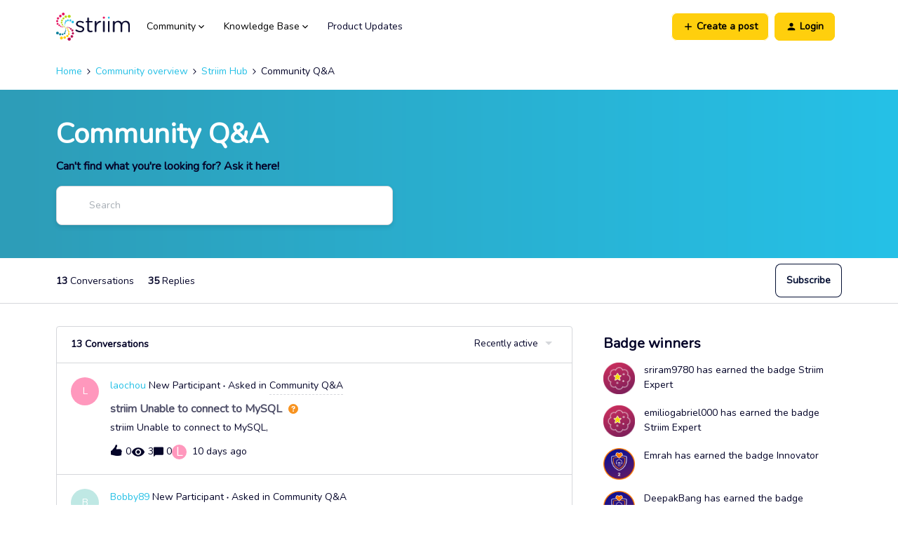

--- FILE ---
content_type: text/html; charset=UTF-8
request_url: https://community.striim.com/community-q-a-7
body_size: 53232
content:
<!DOCTYPE html>
<html lang="en">
<head>
                        <meta name="robots" content="index, follow" />
                    <style>
@import url('https://fonts.googleapis.com/css2?family=Nunito&display=swap');
</style>

<script
  src="https://code.jquery.com/jquery-3.6.0.min.js"
  integrity="sha256-/xUj+3OJU5yExlq6GSYGSHk7tPXikynS7ogEvDej/m4="
  crossorigin="anonymous"></script>
<!-- Google Tag Manager -->
<script>(function(w,d,s,l,i){w[l]=w[l]||[];w[l].push({'gtm.start':
new Date().getTime(),event:'gtm.js'});var f=d.getElementsByTagName(s)[0],
j=d.createElement(s),dl=l!='dataLayer'?'&l='+l:'';j.async=true;j.src=
'https://www.googletagmanager.com/gtm.js?id='+i+dl;f.parentNode.insertBefore(j,f);
})(window,document,'script','dataLayer','GTM-5ZD3CBR');</script>
<!-- End Google Tag Manager -->
    
        

<meta charset="UTF-8" />
<meta name="viewport" content="width=device-width, initial-scale=1.0" />
<meta name="format-detection" content="telephone=no">
<meta name="HandheldFriendly" content="true" />
<meta http-equiv="X-UA-Compatible" content="ie=edge"><script type="text/javascript">(window.NREUM||(NREUM={})).init={privacy:{cookies_enabled:true},ajax:{deny_list:["bam.nr-data.net"]},feature_flags:["soft_nav"],distributed_tracing:{enabled:true}};(window.NREUM||(NREUM={})).loader_config={agentID:"1103116129",accountID:"554661",trustKey:"2935615",xpid:"UQMDV1BSGwIAUlFVBwMAX1Q=",licenseKey:"5364be9000",applicationID:"1060702790",browserID:"1103116129"};;/*! For license information please see nr-loader-spa-1.308.0.min.js.LICENSE.txt */
(()=>{var e,t,r={384:(e,t,r)=>{"use strict";r.d(t,{NT:()=>a,US:()=>u,Zm:()=>o,bQ:()=>d,dV:()=>c,pV:()=>l});var n=r(6154),i=r(1863),s=r(1910);const a={beacon:"bam.nr-data.net",errorBeacon:"bam.nr-data.net"};function o(){return n.gm.NREUM||(n.gm.NREUM={}),void 0===n.gm.newrelic&&(n.gm.newrelic=n.gm.NREUM),n.gm.NREUM}function c(){let e=o();return e.o||(e.o={ST:n.gm.setTimeout,SI:n.gm.setImmediate||n.gm.setInterval,CT:n.gm.clearTimeout,XHR:n.gm.XMLHttpRequest,REQ:n.gm.Request,EV:n.gm.Event,PR:n.gm.Promise,MO:n.gm.MutationObserver,FETCH:n.gm.fetch,WS:n.gm.WebSocket},(0,s.i)(...Object.values(e.o))),e}function d(e,t){let r=o();r.initializedAgents??={},t.initializedAt={ms:(0,i.t)(),date:new Date},r.initializedAgents[e]=t}function u(e,t){o()[e]=t}function l(){return function(){let e=o();const t=e.info||{};e.info={beacon:a.beacon,errorBeacon:a.errorBeacon,...t}}(),function(){let e=o();const t=e.init||{};e.init={...t}}(),c(),function(){let e=o();const t=e.loader_config||{};e.loader_config={...t}}(),o()}},782:(e,t,r)=>{"use strict";r.d(t,{T:()=>n});const n=r(860).K7.pageViewTiming},860:(e,t,r)=>{"use strict";r.d(t,{$J:()=>u,K7:()=>c,P3:()=>d,XX:()=>i,Yy:()=>o,df:()=>s,qY:()=>n,v4:()=>a});const n="events",i="jserrors",s="browser/blobs",a="rum",o="browser/logs",c={ajax:"ajax",genericEvents:"generic_events",jserrors:i,logging:"logging",metrics:"metrics",pageAction:"page_action",pageViewEvent:"page_view_event",pageViewTiming:"page_view_timing",sessionReplay:"session_replay",sessionTrace:"session_trace",softNav:"soft_navigations",spa:"spa"},d={[c.pageViewEvent]:1,[c.pageViewTiming]:2,[c.metrics]:3,[c.jserrors]:4,[c.spa]:5,[c.ajax]:6,[c.sessionTrace]:7,[c.softNav]:8,[c.sessionReplay]:9,[c.logging]:10,[c.genericEvents]:11},u={[c.pageViewEvent]:a,[c.pageViewTiming]:n,[c.ajax]:n,[c.spa]:n,[c.softNav]:n,[c.metrics]:i,[c.jserrors]:i,[c.sessionTrace]:s,[c.sessionReplay]:s,[c.logging]:o,[c.genericEvents]:"ins"}},944:(e,t,r)=>{"use strict";r.d(t,{R:()=>i});var n=r(3241);function i(e,t){"function"==typeof console.debug&&(console.debug("New Relic Warning: https://github.com/newrelic/newrelic-browser-agent/blob/main/docs/warning-codes.md#".concat(e),t),(0,n.W)({agentIdentifier:null,drained:null,type:"data",name:"warn",feature:"warn",data:{code:e,secondary:t}}))}},993:(e,t,r)=>{"use strict";r.d(t,{A$:()=>s,ET:()=>a,TZ:()=>o,p_:()=>i});var n=r(860);const i={ERROR:"ERROR",WARN:"WARN",INFO:"INFO",DEBUG:"DEBUG",TRACE:"TRACE"},s={OFF:0,ERROR:1,WARN:2,INFO:3,DEBUG:4,TRACE:5},a="log",o=n.K7.logging},1541:(e,t,r)=>{"use strict";r.d(t,{U:()=>i,f:()=>n});const n={MFE:"MFE",BA:"BA"};function i(e,t){if(2!==t?.harvestEndpointVersion)return{};const r=t.agentRef.runtime.appMetadata.agents[0].entityGuid;return e?{"source.id":e.id,"source.name":e.name,"source.type":e.type,"parent.id":e.parent?.id||r,"parent.type":e.parent?.type||n.BA}:{"entity.guid":r,appId:t.agentRef.info.applicationID}}},1687:(e,t,r)=>{"use strict";r.d(t,{Ak:()=>d,Ze:()=>h,x3:()=>u});var n=r(3241),i=r(7836),s=r(3606),a=r(860),o=r(2646);const c={};function d(e,t){const r={staged:!1,priority:a.P3[t]||0};l(e),c[e].get(t)||c[e].set(t,r)}function u(e,t){e&&c[e]&&(c[e].get(t)&&c[e].delete(t),p(e,t,!1),c[e].size&&f(e))}function l(e){if(!e)throw new Error("agentIdentifier required");c[e]||(c[e]=new Map)}function h(e="",t="feature",r=!1){if(l(e),!e||!c[e].get(t)||r)return p(e,t);c[e].get(t).staged=!0,f(e)}function f(e){const t=Array.from(c[e]);t.every(([e,t])=>t.staged)&&(t.sort((e,t)=>e[1].priority-t[1].priority),t.forEach(([t])=>{c[e].delete(t),p(e,t)}))}function p(e,t,r=!0){const a=e?i.ee.get(e):i.ee,c=s.i.handlers;if(!a.aborted&&a.backlog&&c){if((0,n.W)({agentIdentifier:e,type:"lifecycle",name:"drain",feature:t}),r){const e=a.backlog[t],r=c[t];if(r){for(let t=0;e&&t<e.length;++t)g(e[t],r);Object.entries(r).forEach(([e,t])=>{Object.values(t||{}).forEach(t=>{t[0]?.on&&t[0]?.context()instanceof o.y&&t[0].on(e,t[1])})})}}a.isolatedBacklog||delete c[t],a.backlog[t]=null,a.emit("drain-"+t,[])}}function g(e,t){var r=e[1];Object.values(t[r]||{}).forEach(t=>{var r=e[0];if(t[0]===r){var n=t[1],i=e[3],s=e[2];n.apply(i,s)}})}},1738:(e,t,r)=>{"use strict";r.d(t,{U:()=>f,Y:()=>h});var n=r(3241),i=r(9908),s=r(1863),a=r(944),o=r(5701),c=r(3969),d=r(8362),u=r(860),l=r(4261);function h(e,t,r,s){const h=s||r;!h||h[e]&&h[e]!==d.d.prototype[e]||(h[e]=function(){(0,i.p)(c.xV,["API/"+e+"/called"],void 0,u.K7.metrics,r.ee),(0,n.W)({agentIdentifier:r.agentIdentifier,drained:!!o.B?.[r.agentIdentifier],type:"data",name:"api",feature:l.Pl+e,data:{}});try{return t.apply(this,arguments)}catch(e){(0,a.R)(23,e)}})}function f(e,t,r,n,a){const o=e.info;null===r?delete o.jsAttributes[t]:o.jsAttributes[t]=r,(a||null===r)&&(0,i.p)(l.Pl+n,[(0,s.t)(),t,r],void 0,"session",e.ee)}},1741:(e,t,r)=>{"use strict";r.d(t,{W:()=>s});var n=r(944),i=r(4261);class s{#e(e,...t){if(this[e]!==s.prototype[e])return this[e](...t);(0,n.R)(35,e)}addPageAction(e,t){return this.#e(i.hG,e,t)}register(e){return this.#e(i.eY,e)}recordCustomEvent(e,t){return this.#e(i.fF,e,t)}setPageViewName(e,t){return this.#e(i.Fw,e,t)}setCustomAttribute(e,t,r){return this.#e(i.cD,e,t,r)}noticeError(e,t){return this.#e(i.o5,e,t)}setUserId(e,t=!1){return this.#e(i.Dl,e,t)}setApplicationVersion(e){return this.#e(i.nb,e)}setErrorHandler(e){return this.#e(i.bt,e)}addRelease(e,t){return this.#e(i.k6,e,t)}log(e,t){return this.#e(i.$9,e,t)}start(){return this.#e(i.d3)}finished(e){return this.#e(i.BL,e)}recordReplay(){return this.#e(i.CH)}pauseReplay(){return this.#e(i.Tb)}addToTrace(e){return this.#e(i.U2,e)}setCurrentRouteName(e){return this.#e(i.PA,e)}interaction(e){return this.#e(i.dT,e)}wrapLogger(e,t,r){return this.#e(i.Wb,e,t,r)}measure(e,t){return this.#e(i.V1,e,t)}consent(e){return this.#e(i.Pv,e)}}},1863:(e,t,r)=>{"use strict";function n(){return Math.floor(performance.now())}r.d(t,{t:()=>n})},1910:(e,t,r)=>{"use strict";r.d(t,{i:()=>s});var n=r(944);const i=new Map;function s(...e){return e.every(e=>{if(i.has(e))return i.get(e);const t="function"==typeof e?e.toString():"",r=t.includes("[native code]"),s=t.includes("nrWrapper");return r||s||(0,n.R)(64,e?.name||t),i.set(e,r),r})}},2555:(e,t,r)=>{"use strict";r.d(t,{D:()=>o,f:()=>a});var n=r(384),i=r(8122);const s={beacon:n.NT.beacon,errorBeacon:n.NT.errorBeacon,licenseKey:void 0,applicationID:void 0,sa:void 0,queueTime:void 0,applicationTime:void 0,ttGuid:void 0,user:void 0,account:void 0,product:void 0,extra:void 0,jsAttributes:{},userAttributes:void 0,atts:void 0,transactionName:void 0,tNamePlain:void 0};function a(e){try{return!!e.licenseKey&&!!e.errorBeacon&&!!e.applicationID}catch(e){return!1}}const o=e=>(0,i.a)(e,s)},2614:(e,t,r)=>{"use strict";r.d(t,{BB:()=>a,H3:()=>n,g:()=>d,iL:()=>c,tS:()=>o,uh:()=>i,wk:()=>s});const n="NRBA",i="SESSION",s=144e5,a=18e5,o={STARTED:"session-started",PAUSE:"session-pause",RESET:"session-reset",RESUME:"session-resume",UPDATE:"session-update"},c={SAME_TAB:"same-tab",CROSS_TAB:"cross-tab"},d={OFF:0,FULL:1,ERROR:2}},2646:(e,t,r)=>{"use strict";r.d(t,{y:()=>n});class n{constructor(e){this.contextId=e}}},2843:(e,t,r)=>{"use strict";r.d(t,{G:()=>s,u:()=>i});var n=r(3878);function i(e,t=!1,r,i){(0,n.DD)("visibilitychange",function(){if(t)return void("hidden"===document.visibilityState&&e());e(document.visibilityState)},r,i)}function s(e,t,r){(0,n.sp)("pagehide",e,t,r)}},3241:(e,t,r)=>{"use strict";r.d(t,{W:()=>s});var n=r(6154);const i="newrelic";function s(e={}){try{n.gm.dispatchEvent(new CustomEvent(i,{detail:e}))}catch(e){}}},3304:(e,t,r)=>{"use strict";r.d(t,{A:()=>s});var n=r(7836);const i=()=>{const e=new WeakSet;return(t,r)=>{if("object"==typeof r&&null!==r){if(e.has(r))return;e.add(r)}return r}};function s(e){try{return JSON.stringify(e,i())??""}catch(e){try{n.ee.emit("internal-error",[e])}catch(e){}return""}}},3333:(e,t,r)=>{"use strict";r.d(t,{$v:()=>u,TZ:()=>n,Xh:()=>c,Zp:()=>i,kd:()=>d,mq:()=>o,nf:()=>a,qN:()=>s});const n=r(860).K7.genericEvents,i=["auxclick","click","copy","keydown","paste","scrollend"],s=["focus","blur"],a=4,o=1e3,c=2e3,d=["PageAction","UserAction","BrowserPerformance"],u={RESOURCES:"experimental.resources",REGISTER:"register"}},3434:(e,t,r)=>{"use strict";r.d(t,{Jt:()=>s,YM:()=>d});var n=r(7836),i=r(5607);const s="nr@original:".concat(i.W),a=50;var o=Object.prototype.hasOwnProperty,c=!1;function d(e,t){return e||(e=n.ee),r.inPlace=function(e,t,n,i,s){n||(n="");const a="-"===n.charAt(0);for(let o=0;o<t.length;o++){const c=t[o],d=e[c];l(d)||(e[c]=r(d,a?c+n:n,i,c,s))}},r.flag=s,r;function r(t,r,n,c,d){return l(t)?t:(r||(r=""),nrWrapper[s]=t,function(e,t,r){if(Object.defineProperty&&Object.keys)try{return Object.keys(e).forEach(function(r){Object.defineProperty(t,r,{get:function(){return e[r]},set:function(t){return e[r]=t,t}})}),t}catch(e){u([e],r)}for(var n in e)o.call(e,n)&&(t[n]=e[n])}(t,nrWrapper,e),nrWrapper);function nrWrapper(){var s,o,l,h;let f;try{o=this,s=[...arguments],l="function"==typeof n?n(s,o):n||{}}catch(t){u([t,"",[s,o,c],l],e)}i(r+"start",[s,o,c],l,d);const p=performance.now();let g;try{return h=t.apply(o,s),g=performance.now(),h}catch(e){throw g=performance.now(),i(r+"err",[s,o,e],l,d),f=e,f}finally{const e=g-p,t={start:p,end:g,duration:e,isLongTask:e>=a,methodName:c,thrownError:f};t.isLongTask&&i("long-task",[t,o],l,d),i(r+"end",[s,o,h],l,d)}}}function i(r,n,i,s){if(!c||t){var a=c;c=!0;try{e.emit(r,n,i,t,s)}catch(t){u([t,r,n,i],e)}c=a}}}function u(e,t){t||(t=n.ee);try{t.emit("internal-error",e)}catch(e){}}function l(e){return!(e&&"function"==typeof e&&e.apply&&!e[s])}},3606:(e,t,r)=>{"use strict";r.d(t,{i:()=>s});var n=r(9908);s.on=a;var i=s.handlers={};function s(e,t,r,s){a(s||n.d,i,e,t,r)}function a(e,t,r,i,s){s||(s="feature"),e||(e=n.d);var a=t[s]=t[s]||{};(a[r]=a[r]||[]).push([e,i])}},3738:(e,t,r)=>{"use strict";r.d(t,{He:()=>i,Kp:()=>o,Lc:()=>d,Rz:()=>u,TZ:()=>n,bD:()=>s,d3:()=>a,jx:()=>l,sl:()=>h,uP:()=>c});const n=r(860).K7.sessionTrace,i="bstResource",s="resource",a="-start",o="-end",c="fn"+a,d="fn"+o,u="pushState",l=1e3,h=3e4},3785:(e,t,r)=>{"use strict";r.d(t,{R:()=>c,b:()=>d});var n=r(9908),i=r(1863),s=r(860),a=r(3969),o=r(993);function c(e,t,r={},c=o.p_.INFO,d=!0,u,l=(0,i.t)()){(0,n.p)(a.xV,["API/logging/".concat(c.toLowerCase(),"/called")],void 0,s.K7.metrics,e),(0,n.p)(o.ET,[l,t,r,c,d,u],void 0,s.K7.logging,e)}function d(e){return"string"==typeof e&&Object.values(o.p_).some(t=>t===e.toUpperCase().trim())}},3878:(e,t,r)=>{"use strict";function n(e,t){return{capture:e,passive:!1,signal:t}}function i(e,t,r=!1,i){window.addEventListener(e,t,n(r,i))}function s(e,t,r=!1,i){document.addEventListener(e,t,n(r,i))}r.d(t,{DD:()=>s,jT:()=>n,sp:()=>i})},3962:(e,t,r)=>{"use strict";r.d(t,{AM:()=>a,O2:()=>l,OV:()=>s,Qu:()=>h,TZ:()=>c,ih:()=>f,pP:()=>o,t1:()=>u,tC:()=>i,wD:()=>d});var n=r(860);const i=["click","keydown","submit"],s="popstate",a="api",o="initialPageLoad",c=n.K7.softNav,d=5e3,u=500,l={INITIAL_PAGE_LOAD:"",ROUTE_CHANGE:1,UNSPECIFIED:2},h={INTERACTION:1,AJAX:2,CUSTOM_END:3,CUSTOM_TRACER:4},f={IP:"in progress",PF:"pending finish",FIN:"finished",CAN:"cancelled"}},3969:(e,t,r)=>{"use strict";r.d(t,{TZ:()=>n,XG:()=>o,rs:()=>i,xV:()=>a,z_:()=>s});const n=r(860).K7.metrics,i="sm",s="cm",a="storeSupportabilityMetrics",o="storeEventMetrics"},4234:(e,t,r)=>{"use strict";r.d(t,{W:()=>s});var n=r(7836),i=r(1687);class s{constructor(e,t){this.agentIdentifier=e,this.ee=n.ee.get(e),this.featureName=t,this.blocked=!1}deregisterDrain(){(0,i.x3)(this.agentIdentifier,this.featureName)}}},4261:(e,t,r)=>{"use strict";r.d(t,{$9:()=>u,BL:()=>c,CH:()=>p,Dl:()=>R,Fw:()=>w,PA:()=>v,Pl:()=>n,Pv:()=>A,Tb:()=>h,U2:()=>a,V1:()=>E,Wb:()=>T,bt:()=>y,cD:()=>b,d3:()=>x,dT:()=>d,eY:()=>g,fF:()=>f,hG:()=>s,hw:()=>i,k6:()=>o,nb:()=>m,o5:()=>l});const n="api-",i=n+"ixn-",s="addPageAction",a="addToTrace",o="addRelease",c="finished",d="interaction",u="log",l="noticeError",h="pauseReplay",f="recordCustomEvent",p="recordReplay",g="register",m="setApplicationVersion",v="setCurrentRouteName",b="setCustomAttribute",y="setErrorHandler",w="setPageViewName",R="setUserId",x="start",T="wrapLogger",E="measure",A="consent"},5205:(e,t,r)=>{"use strict";r.d(t,{j:()=>S});var n=r(384),i=r(1741);var s=r(2555),a=r(3333);const o=e=>{if(!e||"string"!=typeof e)return!1;try{document.createDocumentFragment().querySelector(e)}catch{return!1}return!0};var c=r(2614),d=r(944),u=r(8122);const l="[data-nr-mask]",h=e=>(0,u.a)(e,(()=>{const e={feature_flags:[],experimental:{allow_registered_children:!1,resources:!1},mask_selector:"*",block_selector:"[data-nr-block]",mask_input_options:{color:!1,date:!1,"datetime-local":!1,email:!1,month:!1,number:!1,range:!1,search:!1,tel:!1,text:!1,time:!1,url:!1,week:!1,textarea:!1,select:!1,password:!0}};return{ajax:{deny_list:void 0,block_internal:!0,enabled:!0,autoStart:!0},api:{get allow_registered_children(){return e.feature_flags.includes(a.$v.REGISTER)||e.experimental.allow_registered_children},set allow_registered_children(t){e.experimental.allow_registered_children=t},duplicate_registered_data:!1},browser_consent_mode:{enabled:!1},distributed_tracing:{enabled:void 0,exclude_newrelic_header:void 0,cors_use_newrelic_header:void 0,cors_use_tracecontext_headers:void 0,allowed_origins:void 0},get feature_flags(){return e.feature_flags},set feature_flags(t){e.feature_flags=t},generic_events:{enabled:!0,autoStart:!0},harvest:{interval:30},jserrors:{enabled:!0,autoStart:!0},logging:{enabled:!0,autoStart:!0},metrics:{enabled:!0,autoStart:!0},obfuscate:void 0,page_action:{enabled:!0},page_view_event:{enabled:!0,autoStart:!0},page_view_timing:{enabled:!0,autoStart:!0},performance:{capture_marks:!1,capture_measures:!1,capture_detail:!0,resources:{get enabled(){return e.feature_flags.includes(a.$v.RESOURCES)||e.experimental.resources},set enabled(t){e.experimental.resources=t},asset_types:[],first_party_domains:[],ignore_newrelic:!0}},privacy:{cookies_enabled:!0},proxy:{assets:void 0,beacon:void 0},session:{expiresMs:c.wk,inactiveMs:c.BB},session_replay:{autoStart:!0,enabled:!1,preload:!1,sampling_rate:10,error_sampling_rate:100,collect_fonts:!1,inline_images:!1,fix_stylesheets:!0,mask_all_inputs:!0,get mask_text_selector(){return e.mask_selector},set mask_text_selector(t){o(t)?e.mask_selector="".concat(t,",").concat(l):""===t||null===t?e.mask_selector=l:(0,d.R)(5,t)},get block_class(){return"nr-block"},get ignore_class(){return"nr-ignore"},get mask_text_class(){return"nr-mask"},get block_selector(){return e.block_selector},set block_selector(t){o(t)?e.block_selector+=",".concat(t):""!==t&&(0,d.R)(6,t)},get mask_input_options(){return e.mask_input_options},set mask_input_options(t){t&&"object"==typeof t?e.mask_input_options={...t,password:!0}:(0,d.R)(7,t)}},session_trace:{enabled:!0,autoStart:!0},soft_navigations:{enabled:!0,autoStart:!0},spa:{enabled:!0,autoStart:!0},ssl:void 0,user_actions:{enabled:!0,elementAttributes:["id","className","tagName","type"]}}})());var f=r(6154),p=r(9324);let g=0;const m={buildEnv:p.F3,distMethod:p.Xs,version:p.xv,originTime:f.WN},v={consented:!1},b={appMetadata:{},get consented(){return this.session?.state?.consent||v.consented},set consented(e){v.consented=e},customTransaction:void 0,denyList:void 0,disabled:!1,harvester:void 0,isolatedBacklog:!1,isRecording:!1,loaderType:void 0,maxBytes:3e4,obfuscator:void 0,onerror:void 0,ptid:void 0,releaseIds:{},session:void 0,timeKeeper:void 0,registeredEntities:[],jsAttributesMetadata:{bytes:0},get harvestCount(){return++g}},y=e=>{const t=(0,u.a)(e,b),r=Object.keys(m).reduce((e,t)=>(e[t]={value:m[t],writable:!1,configurable:!0,enumerable:!0},e),{});return Object.defineProperties(t,r)};var w=r(5701);const R=e=>{const t=e.startsWith("http");e+="/",r.p=t?e:"https://"+e};var x=r(7836),T=r(3241);const E={accountID:void 0,trustKey:void 0,agentID:void 0,licenseKey:void 0,applicationID:void 0,xpid:void 0},A=e=>(0,u.a)(e,E),_=new Set;function S(e,t={},r,a){let{init:o,info:c,loader_config:d,runtime:u={},exposed:l=!0}=t;if(!c){const e=(0,n.pV)();o=e.init,c=e.info,d=e.loader_config}e.init=h(o||{}),e.loader_config=A(d||{}),c.jsAttributes??={},f.bv&&(c.jsAttributes.isWorker=!0),e.info=(0,s.D)(c);const p=e.init,g=[c.beacon,c.errorBeacon];_.has(e.agentIdentifier)||(p.proxy.assets&&(R(p.proxy.assets),g.push(p.proxy.assets)),p.proxy.beacon&&g.push(p.proxy.beacon),e.beacons=[...g],function(e){const t=(0,n.pV)();Object.getOwnPropertyNames(i.W.prototype).forEach(r=>{const n=i.W.prototype[r];if("function"!=typeof n||"constructor"===n)return;let s=t[r];e[r]&&!1!==e.exposed&&"micro-agent"!==e.runtime?.loaderType&&(t[r]=(...t)=>{const n=e[r](...t);return s?s(...t):n})})}(e),(0,n.US)("activatedFeatures",w.B)),u.denyList=[...p.ajax.deny_list||[],...p.ajax.block_internal?g:[]],u.ptid=e.agentIdentifier,u.loaderType=r,e.runtime=y(u),_.has(e.agentIdentifier)||(e.ee=x.ee.get(e.agentIdentifier),e.exposed=l,(0,T.W)({agentIdentifier:e.agentIdentifier,drained:!!w.B?.[e.agentIdentifier],type:"lifecycle",name:"initialize",feature:void 0,data:e.config})),_.add(e.agentIdentifier)}},5270:(e,t,r)=>{"use strict";r.d(t,{Aw:()=>a,SR:()=>s,rF:()=>o});var n=r(384),i=r(7767);function s(e){return!!(0,n.dV)().o.MO&&(0,i.V)(e)&&!0===e?.session_trace.enabled}function a(e){return!0===e?.session_replay.preload&&s(e)}function o(e,t){try{if("string"==typeof t?.type){if("password"===t.type.toLowerCase())return"*".repeat(e?.length||0);if(void 0!==t?.dataset?.nrUnmask||t?.classList?.contains("nr-unmask"))return e}}catch(e){}return"string"==typeof e?e.replace(/[\S]/g,"*"):"*".repeat(e?.length||0)}},5289:(e,t,r)=>{"use strict";r.d(t,{GG:()=>a,Qr:()=>c,sB:()=>o});var n=r(3878),i=r(6389);function s(){return"undefined"==typeof document||"complete"===document.readyState}function a(e,t){if(s())return e();const r=(0,i.J)(e),a=setInterval(()=>{s()&&(clearInterval(a),r())},500);(0,n.sp)("load",r,t)}function o(e){if(s())return e();(0,n.DD)("DOMContentLoaded",e)}function c(e){if(s())return e();(0,n.sp)("popstate",e)}},5607:(e,t,r)=>{"use strict";r.d(t,{W:()=>n});const n=(0,r(9566).bz)()},5701:(e,t,r)=>{"use strict";r.d(t,{B:()=>s,t:()=>a});var n=r(3241);const i=new Set,s={};function a(e,t){const r=t.agentIdentifier;s[r]??={},e&&"object"==typeof e&&(i.has(r)||(t.ee.emit("rumresp",[e]),s[r]=e,i.add(r),(0,n.W)({agentIdentifier:r,loaded:!0,drained:!0,type:"lifecycle",name:"load",feature:void 0,data:e})))}},6154:(e,t,r)=>{"use strict";r.d(t,{OF:()=>d,RI:()=>i,WN:()=>h,bv:()=>s,eN:()=>f,gm:()=>a,lR:()=>l,m:()=>c,mw:()=>o,sb:()=>u});var n=r(1863);const i="undefined"!=typeof window&&!!window.document,s="undefined"!=typeof WorkerGlobalScope&&("undefined"!=typeof self&&self instanceof WorkerGlobalScope&&self.navigator instanceof WorkerNavigator||"undefined"!=typeof globalThis&&globalThis instanceof WorkerGlobalScope&&globalThis.navigator instanceof WorkerNavigator),a=i?window:"undefined"!=typeof WorkerGlobalScope&&("undefined"!=typeof self&&self instanceof WorkerGlobalScope&&self||"undefined"!=typeof globalThis&&globalThis instanceof WorkerGlobalScope&&globalThis),o=Boolean("hidden"===a?.document?.visibilityState),c=""+a?.location,d=/iPad|iPhone|iPod/.test(a.navigator?.userAgent),u=d&&"undefined"==typeof SharedWorker,l=(()=>{const e=a.navigator?.userAgent?.match(/Firefox[/\s](\d+\.\d+)/);return Array.isArray(e)&&e.length>=2?+e[1]:0})(),h=Date.now()-(0,n.t)(),f=()=>"undefined"!=typeof PerformanceNavigationTiming&&a?.performance?.getEntriesByType("navigation")?.[0]?.responseStart},6344:(e,t,r)=>{"use strict";r.d(t,{BB:()=>u,Qb:()=>l,TZ:()=>i,Ug:()=>a,Vh:()=>s,_s:()=>o,bc:()=>d,yP:()=>c});var n=r(2614);const i=r(860).K7.sessionReplay,s="errorDuringReplay",a=.12,o={DomContentLoaded:0,Load:1,FullSnapshot:2,IncrementalSnapshot:3,Meta:4,Custom:5},c={[n.g.ERROR]:15e3,[n.g.FULL]:3e5,[n.g.OFF]:0},d={RESET:{message:"Session was reset",sm:"Reset"},IMPORT:{message:"Recorder failed to import",sm:"Import"},TOO_MANY:{message:"429: Too Many Requests",sm:"Too-Many"},TOO_BIG:{message:"Payload was too large",sm:"Too-Big"},CROSS_TAB:{message:"Session Entity was set to OFF on another tab",sm:"Cross-Tab"},ENTITLEMENTS:{message:"Session Replay is not allowed and will not be started",sm:"Entitlement"}},u=5e3,l={API:"api",RESUME:"resume",SWITCH_TO_FULL:"switchToFull",INITIALIZE:"initialize",PRELOAD:"preload"}},6389:(e,t,r)=>{"use strict";function n(e,t=500,r={}){const n=r?.leading||!1;let i;return(...r)=>{n&&void 0===i&&(e.apply(this,r),i=setTimeout(()=>{i=clearTimeout(i)},t)),n||(clearTimeout(i),i=setTimeout(()=>{e.apply(this,r)},t))}}function i(e){let t=!1;return(...r)=>{t||(t=!0,e.apply(this,r))}}r.d(t,{J:()=>i,s:()=>n})},6630:(e,t,r)=>{"use strict";r.d(t,{T:()=>n});const n=r(860).K7.pageViewEvent},6774:(e,t,r)=>{"use strict";r.d(t,{T:()=>n});const n=r(860).K7.jserrors},7295:(e,t,r)=>{"use strict";r.d(t,{Xv:()=>a,gX:()=>i,iW:()=>s});var n=[];function i(e){if(!e||s(e))return!1;if(0===n.length)return!0;if("*"===n[0].hostname)return!1;for(var t=0;t<n.length;t++){var r=n[t];if(r.hostname.test(e.hostname)&&r.pathname.test(e.pathname))return!1}return!0}function s(e){return void 0===e.hostname}function a(e){if(n=[],e&&e.length)for(var t=0;t<e.length;t++){let r=e[t];if(!r)continue;if("*"===r)return void(n=[{hostname:"*"}]);0===r.indexOf("http://")?r=r.substring(7):0===r.indexOf("https://")&&(r=r.substring(8));const i=r.indexOf("/");let s,a;i>0?(s=r.substring(0,i),a=r.substring(i)):(s=r,a="*");let[c]=s.split(":");n.push({hostname:o(c),pathname:o(a,!0)})}}function o(e,t=!1){const r=e.replace(/[.+?^${}()|[\]\\]/g,e=>"\\"+e).replace(/\*/g,".*?");return new RegExp((t?"^":"")+r+"$")}},7485:(e,t,r)=>{"use strict";r.d(t,{D:()=>i});var n=r(6154);function i(e){if(0===(e||"").indexOf("data:"))return{protocol:"data"};try{const t=new URL(e,location.href),r={port:t.port,hostname:t.hostname,pathname:t.pathname,search:t.search,protocol:t.protocol.slice(0,t.protocol.indexOf(":")),sameOrigin:t.protocol===n.gm?.location?.protocol&&t.host===n.gm?.location?.host};return r.port&&""!==r.port||("http:"===t.protocol&&(r.port="80"),"https:"===t.protocol&&(r.port="443")),r.pathname&&""!==r.pathname?r.pathname.startsWith("/")||(r.pathname="/".concat(r.pathname)):r.pathname="/",r}catch(e){return{}}}},7699:(e,t,r)=>{"use strict";r.d(t,{It:()=>s,KC:()=>o,No:()=>i,qh:()=>a});var n=r(860);const i=16e3,s=1e6,a="SESSION_ERROR",o={[n.K7.logging]:!0,[n.K7.genericEvents]:!1,[n.K7.jserrors]:!1,[n.K7.ajax]:!1}},7767:(e,t,r)=>{"use strict";r.d(t,{V:()=>i});var n=r(6154);const i=e=>n.RI&&!0===e?.privacy.cookies_enabled},7836:(e,t,r)=>{"use strict";r.d(t,{P:()=>o,ee:()=>c});var n=r(384),i=r(8990),s=r(2646),a=r(5607);const o="nr@context:".concat(a.W),c=function e(t,r){var n={},a={},u={},l=!1;try{l=16===r.length&&d.initializedAgents?.[r]?.runtime.isolatedBacklog}catch(e){}var h={on:p,addEventListener:p,removeEventListener:function(e,t){var r=n[e];if(!r)return;for(var i=0;i<r.length;i++)r[i]===t&&r.splice(i,1)},emit:function(e,r,n,i,s){!1!==s&&(s=!0);if(c.aborted&&!i)return;t&&s&&t.emit(e,r,n);var o=f(n);g(e).forEach(e=>{e.apply(o,r)});var d=v()[a[e]];d&&d.push([h,e,r,o]);return o},get:m,listeners:g,context:f,buffer:function(e,t){const r=v();if(t=t||"feature",h.aborted)return;Object.entries(e||{}).forEach(([e,n])=>{a[n]=t,t in r||(r[t]=[])})},abort:function(){h._aborted=!0,Object.keys(h.backlog).forEach(e=>{delete h.backlog[e]})},isBuffering:function(e){return!!v()[a[e]]},debugId:r,backlog:l?{}:t&&"object"==typeof t.backlog?t.backlog:{},isolatedBacklog:l};return Object.defineProperty(h,"aborted",{get:()=>{let e=h._aborted||!1;return e||(t&&(e=t.aborted),e)}}),h;function f(e){return e&&e instanceof s.y?e:e?(0,i.I)(e,o,()=>new s.y(o)):new s.y(o)}function p(e,t){n[e]=g(e).concat(t)}function g(e){return n[e]||[]}function m(t){return u[t]=u[t]||e(h,t)}function v(){return h.backlog}}(void 0,"globalEE"),d=(0,n.Zm)();d.ee||(d.ee=c)},8122:(e,t,r)=>{"use strict";r.d(t,{a:()=>i});var n=r(944);function i(e,t){try{if(!e||"object"!=typeof e)return(0,n.R)(3);if(!t||"object"!=typeof t)return(0,n.R)(4);const r=Object.create(Object.getPrototypeOf(t),Object.getOwnPropertyDescriptors(t)),s=0===Object.keys(r).length?e:r;for(let a in s)if(void 0!==e[a])try{if(null===e[a]){r[a]=null;continue}Array.isArray(e[a])&&Array.isArray(t[a])?r[a]=Array.from(new Set([...e[a],...t[a]])):"object"==typeof e[a]&&"object"==typeof t[a]?r[a]=i(e[a],t[a]):r[a]=e[a]}catch(e){r[a]||(0,n.R)(1,e)}return r}catch(e){(0,n.R)(2,e)}}},8139:(e,t,r)=>{"use strict";r.d(t,{u:()=>h});var n=r(7836),i=r(3434),s=r(8990),a=r(6154);const o={},c=a.gm.XMLHttpRequest,d="addEventListener",u="removeEventListener",l="nr@wrapped:".concat(n.P);function h(e){var t=function(e){return(e||n.ee).get("events")}(e);if(o[t.debugId]++)return t;o[t.debugId]=1;var r=(0,i.YM)(t,!0);function h(e){r.inPlace(e,[d,u],"-",p)}function p(e,t){return e[1]}return"getPrototypeOf"in Object&&(a.RI&&f(document,h),c&&f(c.prototype,h),f(a.gm,h)),t.on(d+"-start",function(e,t){var n=e[1];if(null!==n&&("function"==typeof n||"object"==typeof n)&&"newrelic"!==e[0]){var i=(0,s.I)(n,l,function(){var e={object:function(){if("function"!=typeof n.handleEvent)return;return n.handleEvent.apply(n,arguments)},function:n}[typeof n];return e?r(e,"fn-",null,e.name||"anonymous"):n});this.wrapped=e[1]=i}}),t.on(u+"-start",function(e){e[1]=this.wrapped||e[1]}),t}function f(e,t,...r){let n=e;for(;"object"==typeof n&&!Object.prototype.hasOwnProperty.call(n,d);)n=Object.getPrototypeOf(n);n&&t(n,...r)}},8362:(e,t,r)=>{"use strict";r.d(t,{d:()=>s});var n=r(9566),i=r(1741);class s extends i.W{agentIdentifier=(0,n.LA)(16)}},8374:(e,t,r)=>{r.nc=(()=>{try{return document?.currentScript?.nonce}catch(e){}return""})()},8990:(e,t,r)=>{"use strict";r.d(t,{I:()=>i});var n=Object.prototype.hasOwnProperty;function i(e,t,r){if(n.call(e,t))return e[t];var i=r();if(Object.defineProperty&&Object.keys)try{return Object.defineProperty(e,t,{value:i,writable:!0,enumerable:!1}),i}catch(e){}return e[t]=i,i}},9119:(e,t,r)=>{"use strict";r.d(t,{L:()=>s});var n=/([^?#]*)[^#]*(#[^?]*|$).*/,i=/([^?#]*)().*/;function s(e,t){return e?e.replace(t?n:i,"$1$2"):e}},9300:(e,t,r)=>{"use strict";r.d(t,{T:()=>n});const n=r(860).K7.ajax},9324:(e,t,r)=>{"use strict";r.d(t,{AJ:()=>a,F3:()=>i,Xs:()=>s,Yq:()=>o,xv:()=>n});const n="1.308.0",i="PROD",s="CDN",a="@newrelic/rrweb",o="1.0.1"},9566:(e,t,r)=>{"use strict";r.d(t,{LA:()=>o,ZF:()=>c,bz:()=>a,el:()=>d});var n=r(6154);const i="xxxxxxxx-xxxx-4xxx-yxxx-xxxxxxxxxxxx";function s(e,t){return e?15&e[t]:16*Math.random()|0}function a(){const e=n.gm?.crypto||n.gm?.msCrypto;let t,r=0;return e&&e.getRandomValues&&(t=e.getRandomValues(new Uint8Array(30))),i.split("").map(e=>"x"===e?s(t,r++).toString(16):"y"===e?(3&s()|8).toString(16):e).join("")}function o(e){const t=n.gm?.crypto||n.gm?.msCrypto;let r,i=0;t&&t.getRandomValues&&(r=t.getRandomValues(new Uint8Array(e)));const a=[];for(var o=0;o<e;o++)a.push(s(r,i++).toString(16));return a.join("")}function c(){return o(16)}function d(){return o(32)}},9908:(e,t,r)=>{"use strict";r.d(t,{d:()=>n,p:()=>i});var n=r(7836).ee.get("handle");function i(e,t,r,i,s){s?(s.buffer([e],i),s.emit(e,t,r)):(n.buffer([e],i),n.emit(e,t,r))}}},n={};function i(e){var t=n[e];if(void 0!==t)return t.exports;var s=n[e]={exports:{}};return r[e](s,s.exports,i),s.exports}i.m=r,i.d=(e,t)=>{for(var r in t)i.o(t,r)&&!i.o(e,r)&&Object.defineProperty(e,r,{enumerable:!0,get:t[r]})},i.f={},i.e=e=>Promise.all(Object.keys(i.f).reduce((t,r)=>(i.f[r](e,t),t),[])),i.u=e=>({212:"nr-spa-compressor",249:"nr-spa-recorder",478:"nr-spa"}[e]+"-1.308.0.min.js"),i.o=(e,t)=>Object.prototype.hasOwnProperty.call(e,t),e={},t="NRBA-1.308.0.PROD:",i.l=(r,n,s,a)=>{if(e[r])e[r].push(n);else{var o,c;if(void 0!==s)for(var d=document.getElementsByTagName("script"),u=0;u<d.length;u++){var l=d[u];if(l.getAttribute("src")==r||l.getAttribute("data-webpack")==t+s){o=l;break}}if(!o){c=!0;var h={478:"sha512-RSfSVnmHk59T/uIPbdSE0LPeqcEdF4/+XhfJdBuccH5rYMOEZDhFdtnh6X6nJk7hGpzHd9Ujhsy7lZEz/ORYCQ==",249:"sha512-ehJXhmntm85NSqW4MkhfQqmeKFulra3klDyY0OPDUE+sQ3GokHlPh1pmAzuNy//3j4ac6lzIbmXLvGQBMYmrkg==",212:"sha512-B9h4CR46ndKRgMBcK+j67uSR2RCnJfGefU+A7FrgR/k42ovXy5x/MAVFiSvFxuVeEk/pNLgvYGMp1cBSK/G6Fg=="};(o=document.createElement("script")).charset="utf-8",i.nc&&o.setAttribute("nonce",i.nc),o.setAttribute("data-webpack",t+s),o.src=r,0!==o.src.indexOf(window.location.origin+"/")&&(o.crossOrigin="anonymous"),h[a]&&(o.integrity=h[a])}e[r]=[n];var f=(t,n)=>{o.onerror=o.onload=null,clearTimeout(p);var i=e[r];if(delete e[r],o.parentNode&&o.parentNode.removeChild(o),i&&i.forEach(e=>e(n)),t)return t(n)},p=setTimeout(f.bind(null,void 0,{type:"timeout",target:o}),12e4);o.onerror=f.bind(null,o.onerror),o.onload=f.bind(null,o.onload),c&&document.head.appendChild(o)}},i.r=e=>{"undefined"!=typeof Symbol&&Symbol.toStringTag&&Object.defineProperty(e,Symbol.toStringTag,{value:"Module"}),Object.defineProperty(e,"__esModule",{value:!0})},i.p="https://js-agent.newrelic.com/",(()=>{var e={38:0,788:0};i.f.j=(t,r)=>{var n=i.o(e,t)?e[t]:void 0;if(0!==n)if(n)r.push(n[2]);else{var s=new Promise((r,i)=>n=e[t]=[r,i]);r.push(n[2]=s);var a=i.p+i.u(t),o=new Error;i.l(a,r=>{if(i.o(e,t)&&(0!==(n=e[t])&&(e[t]=void 0),n)){var s=r&&("load"===r.type?"missing":r.type),a=r&&r.target&&r.target.src;o.message="Loading chunk "+t+" failed: ("+s+": "+a+")",o.name="ChunkLoadError",o.type=s,o.request=a,n[1](o)}},"chunk-"+t,t)}};var t=(t,r)=>{var n,s,[a,o,c]=r,d=0;if(a.some(t=>0!==e[t])){for(n in o)i.o(o,n)&&(i.m[n]=o[n]);if(c)c(i)}for(t&&t(r);d<a.length;d++)s=a[d],i.o(e,s)&&e[s]&&e[s][0](),e[s]=0},r=self["webpackChunk:NRBA-1.308.0.PROD"]=self["webpackChunk:NRBA-1.308.0.PROD"]||[];r.forEach(t.bind(null,0)),r.push=t.bind(null,r.push.bind(r))})(),(()=>{"use strict";i(8374);var e=i(8362),t=i(860);const r=Object.values(t.K7);var n=i(5205);var s=i(9908),a=i(1863),o=i(4261),c=i(1738);var d=i(1687),u=i(4234),l=i(5289),h=i(6154),f=i(944),p=i(5270),g=i(7767),m=i(6389),v=i(7699);class b extends u.W{constructor(e,t){super(e.agentIdentifier,t),this.agentRef=e,this.abortHandler=void 0,this.featAggregate=void 0,this.loadedSuccessfully=void 0,this.onAggregateImported=new Promise(e=>{this.loadedSuccessfully=e}),this.deferred=Promise.resolve(),!1===e.init[this.featureName].autoStart?this.deferred=new Promise((t,r)=>{this.ee.on("manual-start-all",(0,m.J)(()=>{(0,d.Ak)(e.agentIdentifier,this.featureName),t()}))}):(0,d.Ak)(e.agentIdentifier,t)}importAggregator(e,t,r={}){if(this.featAggregate)return;const n=async()=>{let n;await this.deferred;try{if((0,g.V)(e.init)){const{setupAgentSession:t}=await i.e(478).then(i.bind(i,8766));n=t(e)}}catch(e){(0,f.R)(20,e),this.ee.emit("internal-error",[e]),(0,s.p)(v.qh,[e],void 0,this.featureName,this.ee)}try{if(!this.#t(this.featureName,n,e.init))return(0,d.Ze)(this.agentIdentifier,this.featureName),void this.loadedSuccessfully(!1);const{Aggregate:i}=await t();this.featAggregate=new i(e,r),e.runtime.harvester.initializedAggregates.push(this.featAggregate),this.loadedSuccessfully(!0)}catch(e){(0,f.R)(34,e),this.abortHandler?.(),(0,d.Ze)(this.agentIdentifier,this.featureName,!0),this.loadedSuccessfully(!1),this.ee&&this.ee.abort()}};h.RI?(0,l.GG)(()=>n(),!0):n()}#t(e,r,n){if(this.blocked)return!1;switch(e){case t.K7.sessionReplay:return(0,p.SR)(n)&&!!r;case t.K7.sessionTrace:return!!r;default:return!0}}}var y=i(6630),w=i(2614),R=i(3241);class x extends b{static featureName=y.T;constructor(e){var t;super(e,y.T),this.setupInspectionEvents(e.agentIdentifier),t=e,(0,c.Y)(o.Fw,function(e,r){"string"==typeof e&&("/"!==e.charAt(0)&&(e="/"+e),t.runtime.customTransaction=(r||"http://custom.transaction")+e,(0,s.p)(o.Pl+o.Fw,[(0,a.t)()],void 0,void 0,t.ee))},t),this.importAggregator(e,()=>i.e(478).then(i.bind(i,2467)))}setupInspectionEvents(e){const t=(t,r)=>{t&&(0,R.W)({agentIdentifier:e,timeStamp:t.timeStamp,loaded:"complete"===t.target.readyState,type:"window",name:r,data:t.target.location+""})};(0,l.sB)(e=>{t(e,"DOMContentLoaded")}),(0,l.GG)(e=>{t(e,"load")}),(0,l.Qr)(e=>{t(e,"navigate")}),this.ee.on(w.tS.UPDATE,(t,r)=>{(0,R.W)({agentIdentifier:e,type:"lifecycle",name:"session",data:r})})}}var T=i(384);class E extends e.d{constructor(e){var t;(super(),h.gm)?(this.features={},(0,T.bQ)(this.agentIdentifier,this),this.desiredFeatures=new Set(e.features||[]),this.desiredFeatures.add(x),(0,n.j)(this,e,e.loaderType||"agent"),t=this,(0,c.Y)(o.cD,function(e,r,n=!1){if("string"==typeof e){if(["string","number","boolean"].includes(typeof r)||null===r)return(0,c.U)(t,e,r,o.cD,n);(0,f.R)(40,typeof r)}else(0,f.R)(39,typeof e)},t),function(e){(0,c.Y)(o.Dl,function(t,r=!1){if("string"!=typeof t&&null!==t)return void(0,f.R)(41,typeof t);const n=e.info.jsAttributes["enduser.id"];r&&null!=n&&n!==t?(0,s.p)(o.Pl+"setUserIdAndResetSession",[t],void 0,"session",e.ee):(0,c.U)(e,"enduser.id",t,o.Dl,!0)},e)}(this),function(e){(0,c.Y)(o.nb,function(t){if("string"==typeof t||null===t)return(0,c.U)(e,"application.version",t,o.nb,!1);(0,f.R)(42,typeof t)},e)}(this),function(e){(0,c.Y)(o.d3,function(){e.ee.emit("manual-start-all")},e)}(this),function(e){(0,c.Y)(o.Pv,function(t=!0){if("boolean"==typeof t){if((0,s.p)(o.Pl+o.Pv,[t],void 0,"session",e.ee),e.runtime.consented=t,t){const t=e.features.page_view_event;t.onAggregateImported.then(e=>{const r=t.featAggregate;e&&!r.sentRum&&r.sendRum()})}}else(0,f.R)(65,typeof t)},e)}(this),this.run()):(0,f.R)(21)}get config(){return{info:this.info,init:this.init,loader_config:this.loader_config,runtime:this.runtime}}get api(){return this}run(){try{const e=function(e){const t={};return r.forEach(r=>{t[r]=!!e[r]?.enabled}),t}(this.init),n=[...this.desiredFeatures];n.sort((e,r)=>t.P3[e.featureName]-t.P3[r.featureName]),n.forEach(r=>{if(!e[r.featureName]&&r.featureName!==t.K7.pageViewEvent)return;if(r.featureName===t.K7.spa)return void(0,f.R)(67);const n=function(e){switch(e){case t.K7.ajax:return[t.K7.jserrors];case t.K7.sessionTrace:return[t.K7.ajax,t.K7.pageViewEvent];case t.K7.sessionReplay:return[t.K7.sessionTrace];case t.K7.pageViewTiming:return[t.K7.pageViewEvent];default:return[]}}(r.featureName).filter(e=>!(e in this.features));n.length>0&&(0,f.R)(36,{targetFeature:r.featureName,missingDependencies:n}),this.features[r.featureName]=new r(this)})}catch(e){(0,f.R)(22,e);for(const e in this.features)this.features[e].abortHandler?.();const t=(0,T.Zm)();delete t.initializedAgents[this.agentIdentifier]?.features,delete this.sharedAggregator;return t.ee.get(this.agentIdentifier).abort(),!1}}}var A=i(2843),_=i(782);class S extends b{static featureName=_.T;constructor(e){super(e,_.T),h.RI&&((0,A.u)(()=>(0,s.p)("docHidden",[(0,a.t)()],void 0,_.T,this.ee),!0),(0,A.G)(()=>(0,s.p)("winPagehide",[(0,a.t)()],void 0,_.T,this.ee)),this.importAggregator(e,()=>i.e(478).then(i.bind(i,9917))))}}var O=i(3969);class I extends b{static featureName=O.TZ;constructor(e){super(e,O.TZ),h.RI&&document.addEventListener("securitypolicyviolation",e=>{(0,s.p)(O.xV,["Generic/CSPViolation/Detected"],void 0,this.featureName,this.ee)}),this.importAggregator(e,()=>i.e(478).then(i.bind(i,6555)))}}var N=i(6774),P=i(3878),k=i(3304);class D{constructor(e,t,r,n,i){this.name="UncaughtError",this.message="string"==typeof e?e:(0,k.A)(e),this.sourceURL=t,this.line=r,this.column=n,this.__newrelic=i}}function C(e){return M(e)?e:new D(void 0!==e?.message?e.message:e,e?.filename||e?.sourceURL,e?.lineno||e?.line,e?.colno||e?.col,e?.__newrelic,e?.cause)}function j(e){const t="Unhandled Promise Rejection: ";if(!e?.reason)return;if(M(e.reason)){try{e.reason.message.startsWith(t)||(e.reason.message=t+e.reason.message)}catch(e){}return C(e.reason)}const r=C(e.reason);return(r.message||"").startsWith(t)||(r.message=t+r.message),r}function L(e){if(e.error instanceof SyntaxError&&!/:\d+$/.test(e.error.stack?.trim())){const t=new D(e.message,e.filename,e.lineno,e.colno,e.error.__newrelic,e.cause);return t.name=SyntaxError.name,t}return M(e.error)?e.error:C(e)}function M(e){return e instanceof Error&&!!e.stack}function H(e,r,n,i,o=(0,a.t)()){"string"==typeof e&&(e=new Error(e)),(0,s.p)("err",[e,o,!1,r,n.runtime.isRecording,void 0,i],void 0,t.K7.jserrors,n.ee),(0,s.p)("uaErr",[],void 0,t.K7.genericEvents,n.ee)}var B=i(1541),K=i(993),W=i(3785);function U(e,{customAttributes:t={},level:r=K.p_.INFO}={},n,i,s=(0,a.t)()){(0,W.R)(n.ee,e,t,r,!1,i,s)}function F(e,r,n,i,c=(0,a.t)()){(0,s.p)(o.Pl+o.hG,[c,e,r,i],void 0,t.K7.genericEvents,n.ee)}function V(e,r,n,i,c=(0,a.t)()){const{start:d,end:u,customAttributes:l}=r||{},h={customAttributes:l||{}};if("object"!=typeof h.customAttributes||"string"!=typeof e||0===e.length)return void(0,f.R)(57);const p=(e,t)=>null==e?t:"number"==typeof e?e:e instanceof PerformanceMark?e.startTime:Number.NaN;if(h.start=p(d,0),h.end=p(u,c),Number.isNaN(h.start)||Number.isNaN(h.end))(0,f.R)(57);else{if(h.duration=h.end-h.start,!(h.duration<0))return(0,s.p)(o.Pl+o.V1,[h,e,i],void 0,t.K7.genericEvents,n.ee),h;(0,f.R)(58)}}function G(e,r={},n,i,c=(0,a.t)()){(0,s.p)(o.Pl+o.fF,[c,e,r,i],void 0,t.K7.genericEvents,n.ee)}function z(e){(0,c.Y)(o.eY,function(t){return Y(e,t)},e)}function Y(e,r,n){(0,f.R)(54,"newrelic.register"),r||={},r.type=B.f.MFE,r.licenseKey||=e.info.licenseKey,r.blocked=!1,r.parent=n||{},Array.isArray(r.tags)||(r.tags=[]);const i={};r.tags.forEach(e=>{"name"!==e&&"id"!==e&&(i["source.".concat(e)]=!0)}),r.isolated??=!0;let o=()=>{};const c=e.runtime.registeredEntities;if(!r.isolated){const e=c.find(({metadata:{target:{id:e}}})=>e===r.id&&!r.isolated);if(e)return e}const d=e=>{r.blocked=!0,o=e};function u(e){return"string"==typeof e&&!!e.trim()&&e.trim().length<501||"number"==typeof e}e.init.api.allow_registered_children||d((0,m.J)(()=>(0,f.R)(55))),u(r.id)&&u(r.name)||d((0,m.J)(()=>(0,f.R)(48,r)));const l={addPageAction:(t,n={})=>g(F,[t,{...i,...n},e],r),deregister:()=>{d((0,m.J)(()=>(0,f.R)(68)))},log:(t,n={})=>g(U,[t,{...n,customAttributes:{...i,...n.customAttributes||{}}},e],r),measure:(t,n={})=>g(V,[t,{...n,customAttributes:{...i,...n.customAttributes||{}}},e],r),noticeError:(t,n={})=>g(H,[t,{...i,...n},e],r),register:(t={})=>g(Y,[e,t],l.metadata.target),recordCustomEvent:(t,n={})=>g(G,[t,{...i,...n},e],r),setApplicationVersion:e=>p("application.version",e),setCustomAttribute:(e,t)=>p(e,t),setUserId:e=>p("enduser.id",e),metadata:{customAttributes:i,target:r}},h=()=>(r.blocked&&o(),r.blocked);h()||c.push(l);const p=(e,t)=>{h()||(i[e]=t)},g=(r,n,i)=>{if(h())return;const o=(0,a.t)();(0,s.p)(O.xV,["API/register/".concat(r.name,"/called")],void 0,t.K7.metrics,e.ee);try{if(e.init.api.duplicate_registered_data&&"register"!==r.name){let e=n;if(n[1]instanceof Object){const t={"child.id":i.id,"child.type":i.type};e="customAttributes"in n[1]?[n[0],{...n[1],customAttributes:{...n[1].customAttributes,...t}},...n.slice(2)]:[n[0],{...n[1],...t},...n.slice(2)]}r(...e,void 0,o)}return r(...n,i,o)}catch(e){(0,f.R)(50,e)}};return l}class Z extends b{static featureName=N.T;constructor(e){var t;super(e,N.T),t=e,(0,c.Y)(o.o5,(e,r)=>H(e,r,t),t),function(e){(0,c.Y)(o.bt,function(t){e.runtime.onerror=t},e)}(e),function(e){let t=0;(0,c.Y)(o.k6,function(e,r){++t>10||(this.runtime.releaseIds[e.slice(-200)]=(""+r).slice(-200))},e)}(e),z(e);try{this.removeOnAbort=new AbortController}catch(e){}this.ee.on("internal-error",(t,r)=>{this.abortHandler&&(0,s.p)("ierr",[C(t),(0,a.t)(),!0,{},e.runtime.isRecording,r],void 0,this.featureName,this.ee)}),h.gm.addEventListener("unhandledrejection",t=>{this.abortHandler&&(0,s.p)("err",[j(t),(0,a.t)(),!1,{unhandledPromiseRejection:1},e.runtime.isRecording],void 0,this.featureName,this.ee)},(0,P.jT)(!1,this.removeOnAbort?.signal)),h.gm.addEventListener("error",t=>{this.abortHandler&&(0,s.p)("err",[L(t),(0,a.t)(),!1,{},e.runtime.isRecording],void 0,this.featureName,this.ee)},(0,P.jT)(!1,this.removeOnAbort?.signal)),this.abortHandler=this.#r,this.importAggregator(e,()=>i.e(478).then(i.bind(i,2176)))}#r(){this.removeOnAbort?.abort(),this.abortHandler=void 0}}var q=i(8990);let X=1;function J(e){const t=typeof e;return!e||"object"!==t&&"function"!==t?-1:e===h.gm?0:(0,q.I)(e,"nr@id",function(){return X++})}function Q(e){if("string"==typeof e&&e.length)return e.length;if("object"==typeof e){if("undefined"!=typeof ArrayBuffer&&e instanceof ArrayBuffer&&e.byteLength)return e.byteLength;if("undefined"!=typeof Blob&&e instanceof Blob&&e.size)return e.size;if(!("undefined"!=typeof FormData&&e instanceof FormData))try{return(0,k.A)(e).length}catch(e){return}}}var ee=i(8139),te=i(7836),re=i(3434);const ne={},ie=["open","send"];function se(e){var t=e||te.ee;const r=function(e){return(e||te.ee).get("xhr")}(t);if(void 0===h.gm.XMLHttpRequest)return r;if(ne[r.debugId]++)return r;ne[r.debugId]=1,(0,ee.u)(t);var n=(0,re.YM)(r),i=h.gm.XMLHttpRequest,s=h.gm.MutationObserver,a=h.gm.Promise,o=h.gm.setInterval,c="readystatechange",d=["onload","onerror","onabort","onloadstart","onloadend","onprogress","ontimeout"],u=[],l=h.gm.XMLHttpRequest=function(e){const t=new i(e),s=r.context(t);try{r.emit("new-xhr",[t],s),t.addEventListener(c,(a=s,function(){var e=this;e.readyState>3&&!a.resolved&&(a.resolved=!0,r.emit("xhr-resolved",[],e)),n.inPlace(e,d,"fn-",y)}),(0,P.jT)(!1))}catch(e){(0,f.R)(15,e);try{r.emit("internal-error",[e])}catch(e){}}var a;return t};function p(e,t){n.inPlace(t,["onreadystatechange"],"fn-",y)}if(function(e,t){for(var r in e)t[r]=e[r]}(i,l),l.prototype=i.prototype,n.inPlace(l.prototype,ie,"-xhr-",y),r.on("send-xhr-start",function(e,t){p(e,t),function(e){u.push(e),s&&(g?g.then(b):o?o(b):(m=-m,v.data=m))}(t)}),r.on("open-xhr-start",p),s){var g=a&&a.resolve();if(!o&&!a){var m=1,v=document.createTextNode(m);new s(b).observe(v,{characterData:!0})}}else t.on("fn-end",function(e){e[0]&&e[0].type===c||b()});function b(){for(var e=0;e<u.length;e++)p(0,u[e]);u.length&&(u=[])}function y(e,t){return t}return r}var ae="fetch-",oe=ae+"body-",ce=["arrayBuffer","blob","json","text","formData"],de=h.gm.Request,ue=h.gm.Response,le="prototype";const he={};function fe(e){const t=function(e){return(e||te.ee).get("fetch")}(e);if(!(de&&ue&&h.gm.fetch))return t;if(he[t.debugId]++)return t;function r(e,r,n){var i=e[r];"function"==typeof i&&(e[r]=function(){var e,r=[...arguments],s={};t.emit(n+"before-start",[r],s),s[te.P]&&s[te.P].dt&&(e=s[te.P].dt);var a=i.apply(this,r);return t.emit(n+"start",[r,e],a),a.then(function(e){return t.emit(n+"end",[null,e],a),e},function(e){throw t.emit(n+"end",[e],a),e})})}return he[t.debugId]=1,ce.forEach(e=>{r(de[le],e,oe),r(ue[le],e,oe)}),r(h.gm,"fetch",ae),t.on(ae+"end",function(e,r){var n=this;if(r){var i=r.headers.get("content-length");null!==i&&(n.rxSize=i),t.emit(ae+"done",[null,r],n)}else t.emit(ae+"done",[e],n)}),t}var pe=i(7485),ge=i(9566);class me{constructor(e){this.agentRef=e}generateTracePayload(e){const t=this.agentRef.loader_config;if(!this.shouldGenerateTrace(e)||!t)return null;var r=(t.accountID||"").toString()||null,n=(t.agentID||"").toString()||null,i=(t.trustKey||"").toString()||null;if(!r||!n)return null;var s=(0,ge.ZF)(),a=(0,ge.el)(),o=Date.now(),c={spanId:s,traceId:a,timestamp:o};return(e.sameOrigin||this.isAllowedOrigin(e)&&this.useTraceContextHeadersForCors())&&(c.traceContextParentHeader=this.generateTraceContextParentHeader(s,a),c.traceContextStateHeader=this.generateTraceContextStateHeader(s,o,r,n,i)),(e.sameOrigin&&!this.excludeNewrelicHeader()||!e.sameOrigin&&this.isAllowedOrigin(e)&&this.useNewrelicHeaderForCors())&&(c.newrelicHeader=this.generateTraceHeader(s,a,o,r,n,i)),c}generateTraceContextParentHeader(e,t){return"00-"+t+"-"+e+"-01"}generateTraceContextStateHeader(e,t,r,n,i){return i+"@nr=0-1-"+r+"-"+n+"-"+e+"----"+t}generateTraceHeader(e,t,r,n,i,s){if(!("function"==typeof h.gm?.btoa))return null;var a={v:[0,1],d:{ty:"Browser",ac:n,ap:i,id:e,tr:t,ti:r}};return s&&n!==s&&(a.d.tk=s),btoa((0,k.A)(a))}shouldGenerateTrace(e){return this.agentRef.init?.distributed_tracing?.enabled&&this.isAllowedOrigin(e)}isAllowedOrigin(e){var t=!1;const r=this.agentRef.init?.distributed_tracing;if(e.sameOrigin)t=!0;else if(r?.allowed_origins instanceof Array)for(var n=0;n<r.allowed_origins.length;n++){var i=(0,pe.D)(r.allowed_origins[n]);if(e.hostname===i.hostname&&e.protocol===i.protocol&&e.port===i.port){t=!0;break}}return t}excludeNewrelicHeader(){var e=this.agentRef.init?.distributed_tracing;return!!e&&!!e.exclude_newrelic_header}useNewrelicHeaderForCors(){var e=this.agentRef.init?.distributed_tracing;return!!e&&!1!==e.cors_use_newrelic_header}useTraceContextHeadersForCors(){var e=this.agentRef.init?.distributed_tracing;return!!e&&!!e.cors_use_tracecontext_headers}}var ve=i(9300),be=i(7295);function ye(e){return"string"==typeof e?e:e instanceof(0,T.dV)().o.REQ?e.url:h.gm?.URL&&e instanceof URL?e.href:void 0}var we=["load","error","abort","timeout"],Re=we.length,xe=(0,T.dV)().o.REQ,Te=(0,T.dV)().o.XHR;const Ee="X-NewRelic-App-Data";class Ae extends b{static featureName=ve.T;constructor(e){super(e,ve.T),this.dt=new me(e),this.handler=(e,t,r,n)=>(0,s.p)(e,t,r,n,this.ee);try{const e={xmlhttprequest:"xhr",fetch:"fetch",beacon:"beacon"};h.gm?.performance?.getEntriesByType("resource").forEach(r=>{if(r.initiatorType in e&&0!==r.responseStatus){const n={status:r.responseStatus},i={rxSize:r.transferSize,duration:Math.floor(r.duration),cbTime:0};_e(n,r.name),this.handler("xhr",[n,i,r.startTime,r.responseEnd,e[r.initiatorType]],void 0,t.K7.ajax)}})}catch(e){}fe(this.ee),se(this.ee),function(e,r,n,i){function o(e){var t=this;t.totalCbs=0,t.called=0,t.cbTime=0,t.end=T,t.ended=!1,t.xhrGuids={},t.lastSize=null,t.loadCaptureCalled=!1,t.params=this.params||{},t.metrics=this.metrics||{},t.latestLongtaskEnd=0,e.addEventListener("load",function(r){E(t,e)},(0,P.jT)(!1)),h.lR||e.addEventListener("progress",function(e){t.lastSize=e.loaded},(0,P.jT)(!1))}function c(e){this.params={method:e[0]},_e(this,e[1]),this.metrics={}}function d(t,r){e.loader_config.xpid&&this.sameOrigin&&r.setRequestHeader("X-NewRelic-ID",e.loader_config.xpid);var n=i.generateTracePayload(this.parsedOrigin);if(n){var s=!1;n.newrelicHeader&&(r.setRequestHeader("newrelic",n.newrelicHeader),s=!0),n.traceContextParentHeader&&(r.setRequestHeader("traceparent",n.traceContextParentHeader),n.traceContextStateHeader&&r.setRequestHeader("tracestate",n.traceContextStateHeader),s=!0),s&&(this.dt=n)}}function u(e,t){var n=this.metrics,i=e[0],s=this;if(n&&i){var o=Q(i);o&&(n.txSize=o)}this.startTime=(0,a.t)(),this.body=i,this.listener=function(e){try{"abort"!==e.type||s.loadCaptureCalled||(s.params.aborted=!0),("load"!==e.type||s.called===s.totalCbs&&(s.onloadCalled||"function"!=typeof t.onload)&&"function"==typeof s.end)&&s.end(t)}catch(e){try{r.emit("internal-error",[e])}catch(e){}}};for(var c=0;c<Re;c++)t.addEventListener(we[c],this.listener,(0,P.jT)(!1))}function l(e,t,r){this.cbTime+=e,t?this.onloadCalled=!0:this.called+=1,this.called!==this.totalCbs||!this.onloadCalled&&"function"==typeof r.onload||"function"!=typeof this.end||this.end(r)}function f(e,t){var r=""+J(e)+!!t;this.xhrGuids&&!this.xhrGuids[r]&&(this.xhrGuids[r]=!0,this.totalCbs+=1)}function p(e,t){var r=""+J(e)+!!t;this.xhrGuids&&this.xhrGuids[r]&&(delete this.xhrGuids[r],this.totalCbs-=1)}function g(){this.endTime=(0,a.t)()}function m(e,t){t instanceof Te&&"load"===e[0]&&r.emit("xhr-load-added",[e[1],e[2]],t)}function v(e,t){t instanceof Te&&"load"===e[0]&&r.emit("xhr-load-removed",[e[1],e[2]],t)}function b(e,t,r){t instanceof Te&&("onload"===r&&(this.onload=!0),("load"===(e[0]&&e[0].type)||this.onload)&&(this.xhrCbStart=(0,a.t)()))}function y(e,t){this.xhrCbStart&&r.emit("xhr-cb-time",[(0,a.t)()-this.xhrCbStart,this.onload,t],t)}function w(e){var t,r=e[1]||{};if("string"==typeof e[0]?0===(t=e[0]).length&&h.RI&&(t=""+h.gm.location.href):e[0]&&e[0].url?t=e[0].url:h.gm?.URL&&e[0]&&e[0]instanceof URL?t=e[0].href:"function"==typeof e[0].toString&&(t=e[0].toString()),"string"==typeof t&&0!==t.length){t&&(this.parsedOrigin=(0,pe.D)(t),this.sameOrigin=this.parsedOrigin.sameOrigin);var n=i.generateTracePayload(this.parsedOrigin);if(n&&(n.newrelicHeader||n.traceContextParentHeader))if(e[0]&&e[0].headers)o(e[0].headers,n)&&(this.dt=n);else{var s={};for(var a in r)s[a]=r[a];s.headers=new Headers(r.headers||{}),o(s.headers,n)&&(this.dt=n),e.length>1?e[1]=s:e.push(s)}}function o(e,t){var r=!1;return t.newrelicHeader&&(e.set("newrelic",t.newrelicHeader),r=!0),t.traceContextParentHeader&&(e.set("traceparent",t.traceContextParentHeader),t.traceContextStateHeader&&e.set("tracestate",t.traceContextStateHeader),r=!0),r}}function R(e,t){this.params={},this.metrics={},this.startTime=(0,a.t)(),this.dt=t,e.length>=1&&(this.target=e[0]),e.length>=2&&(this.opts=e[1]);var r=this.opts||{},n=this.target;_e(this,ye(n));var i=(""+(n&&n instanceof xe&&n.method||r.method||"GET")).toUpperCase();this.params.method=i,this.body=r.body,this.txSize=Q(r.body)||0}function x(e,r){if(this.endTime=(0,a.t)(),this.params||(this.params={}),(0,be.iW)(this.params))return;let i;this.params.status=r?r.status:0,"string"==typeof this.rxSize&&this.rxSize.length>0&&(i=+this.rxSize);const s={txSize:this.txSize,rxSize:i,duration:(0,a.t)()-this.startTime};n("xhr",[this.params,s,this.startTime,this.endTime,"fetch"],this,t.K7.ajax)}function T(e){const r=this.params,i=this.metrics;if(!this.ended){this.ended=!0;for(let t=0;t<Re;t++)e.removeEventListener(we[t],this.listener,!1);r.aborted||(0,be.iW)(r)||(i.duration=(0,a.t)()-this.startTime,this.loadCaptureCalled||4!==e.readyState?null==r.status&&(r.status=0):E(this,e),i.cbTime=this.cbTime,n("xhr",[r,i,this.startTime,this.endTime,"xhr"],this,t.K7.ajax))}}function E(e,n){e.params.status=n.status;var i=function(e,t){var r=e.responseType;return"json"===r&&null!==t?t:"arraybuffer"===r||"blob"===r||"json"===r?Q(e.response):"text"===r||""===r||void 0===r?Q(e.responseText):void 0}(n,e.lastSize);if(i&&(e.metrics.rxSize=i),e.sameOrigin&&n.getAllResponseHeaders().indexOf(Ee)>=0){var a=n.getResponseHeader(Ee);a&&((0,s.p)(O.rs,["Ajax/CrossApplicationTracing/Header/Seen"],void 0,t.K7.metrics,r),e.params.cat=a.split(", ").pop())}e.loadCaptureCalled=!0}r.on("new-xhr",o),r.on("open-xhr-start",c),r.on("open-xhr-end",d),r.on("send-xhr-start",u),r.on("xhr-cb-time",l),r.on("xhr-load-added",f),r.on("xhr-load-removed",p),r.on("xhr-resolved",g),r.on("addEventListener-end",m),r.on("removeEventListener-end",v),r.on("fn-end",y),r.on("fetch-before-start",w),r.on("fetch-start",R),r.on("fn-start",b),r.on("fetch-done",x)}(e,this.ee,this.handler,this.dt),this.importAggregator(e,()=>i.e(478).then(i.bind(i,3845)))}}function _e(e,t){var r=(0,pe.D)(t),n=e.params||e;n.hostname=r.hostname,n.port=r.port,n.protocol=r.protocol,n.host=r.hostname+":"+r.port,n.pathname=r.pathname,e.parsedOrigin=r,e.sameOrigin=r.sameOrigin}const Se={},Oe=["pushState","replaceState"];function Ie(e){const t=function(e){return(e||te.ee).get("history")}(e);return!h.RI||Se[t.debugId]++||(Se[t.debugId]=1,(0,re.YM)(t).inPlace(window.history,Oe,"-")),t}var Ne=i(3738);function Pe(e){(0,c.Y)(o.BL,function(r=Date.now()){const n=r-h.WN;n<0&&(0,f.R)(62,r),(0,s.p)(O.XG,[o.BL,{time:n}],void 0,t.K7.metrics,e.ee),e.addToTrace({name:o.BL,start:r,origin:"nr"}),(0,s.p)(o.Pl+o.hG,[n,o.BL],void 0,t.K7.genericEvents,e.ee)},e)}const{He:ke,bD:De,d3:Ce,Kp:je,TZ:Le,Lc:Me,uP:He,Rz:Be}=Ne;class Ke extends b{static featureName=Le;constructor(e){var r;super(e,Le),r=e,(0,c.Y)(o.U2,function(e){if(!(e&&"object"==typeof e&&e.name&&e.start))return;const n={n:e.name,s:e.start-h.WN,e:(e.end||e.start)-h.WN,o:e.origin||"",t:"api"};n.s<0||n.e<0||n.e<n.s?(0,f.R)(61,{start:n.s,end:n.e}):(0,s.p)("bstApi",[n],void 0,t.K7.sessionTrace,r.ee)},r),Pe(e);if(!(0,g.V)(e.init))return void this.deregisterDrain();const n=this.ee;let d;Ie(n),this.eventsEE=(0,ee.u)(n),this.eventsEE.on(He,function(e,t){this.bstStart=(0,a.t)()}),this.eventsEE.on(Me,function(e,r){(0,s.p)("bst",[e[0],r,this.bstStart,(0,a.t)()],void 0,t.K7.sessionTrace,n)}),n.on(Be+Ce,function(e){this.time=(0,a.t)(),this.startPath=location.pathname+location.hash}),n.on(Be+je,function(e){(0,s.p)("bstHist",[location.pathname+location.hash,this.startPath,this.time],void 0,t.K7.sessionTrace,n)});try{d=new PerformanceObserver(e=>{const r=e.getEntries();(0,s.p)(ke,[r],void 0,t.K7.sessionTrace,n)}),d.observe({type:De,buffered:!0})}catch(e){}this.importAggregator(e,()=>i.e(478).then(i.bind(i,6974)),{resourceObserver:d})}}var We=i(6344);class Ue extends b{static featureName=We.TZ;#n;recorder;constructor(e){var r;let n;super(e,We.TZ),r=e,(0,c.Y)(o.CH,function(){(0,s.p)(o.CH,[],void 0,t.K7.sessionReplay,r.ee)},r),function(e){(0,c.Y)(o.Tb,function(){(0,s.p)(o.Tb,[],void 0,t.K7.sessionReplay,e.ee)},e)}(e);try{n=JSON.parse(localStorage.getItem("".concat(w.H3,"_").concat(w.uh)))}catch(e){}(0,p.SR)(e.init)&&this.ee.on(o.CH,()=>this.#i()),this.#s(n)&&this.importRecorder().then(e=>{e.startRecording(We.Qb.PRELOAD,n?.sessionReplayMode)}),this.importAggregator(this.agentRef,()=>i.e(478).then(i.bind(i,6167)),this),this.ee.on("err",e=>{this.blocked||this.agentRef.runtime.isRecording&&(this.errorNoticed=!0,(0,s.p)(We.Vh,[e],void 0,this.featureName,this.ee))})}#s(e){return e&&(e.sessionReplayMode===w.g.FULL||e.sessionReplayMode===w.g.ERROR)||(0,p.Aw)(this.agentRef.init)}importRecorder(){return this.recorder?Promise.resolve(this.recorder):(this.#n??=Promise.all([i.e(478),i.e(249)]).then(i.bind(i,4866)).then(({Recorder:e})=>(this.recorder=new e(this),this.recorder)).catch(e=>{throw this.ee.emit("internal-error",[e]),this.blocked=!0,e}),this.#n)}#i(){this.blocked||(this.featAggregate?this.featAggregate.mode!==w.g.FULL&&this.featAggregate.initializeRecording(w.g.FULL,!0,We.Qb.API):this.importRecorder().then(()=>{this.recorder.startRecording(We.Qb.API,w.g.FULL)}))}}var Fe=i(3962);class Ve extends b{static featureName=Fe.TZ;constructor(e){if(super(e,Fe.TZ),function(e){const r=e.ee.get("tracer");function n(){}(0,c.Y)(o.dT,function(e){return(new n).get("object"==typeof e?e:{})},e);const i=n.prototype={createTracer:function(n,i){var o={},c=this,d="function"==typeof i;return(0,s.p)(O.xV,["API/createTracer/called"],void 0,t.K7.metrics,e.ee),function(){if(r.emit((d?"":"no-")+"fn-start",[(0,a.t)(),c,d],o),d)try{return i.apply(this,arguments)}catch(e){const t="string"==typeof e?new Error(e):e;throw r.emit("fn-err",[arguments,this,t],o),t}finally{r.emit("fn-end",[(0,a.t)()],o)}}}};["actionText","setName","setAttribute","save","ignore","onEnd","getContext","end","get"].forEach(r=>{c.Y.apply(this,[r,function(){return(0,s.p)(o.hw+r,[performance.now(),...arguments],this,t.K7.softNav,e.ee),this},e,i])}),(0,c.Y)(o.PA,function(){(0,s.p)(o.hw+"routeName",[performance.now(),...arguments],void 0,t.K7.softNav,e.ee)},e)}(e),!h.RI||!(0,T.dV)().o.MO)return;const r=Ie(this.ee);try{this.removeOnAbort=new AbortController}catch(e){}Fe.tC.forEach(e=>{(0,P.sp)(e,e=>{l(e)},!0,this.removeOnAbort?.signal)});const n=()=>(0,s.p)("newURL",[(0,a.t)(),""+window.location],void 0,this.featureName,this.ee);r.on("pushState-end",n),r.on("replaceState-end",n),(0,P.sp)(Fe.OV,e=>{l(e),(0,s.p)("newURL",[e.timeStamp,""+window.location],void 0,this.featureName,this.ee)},!0,this.removeOnAbort?.signal);let d=!1;const u=new((0,T.dV)().o.MO)((e,t)=>{d||(d=!0,requestAnimationFrame(()=>{(0,s.p)("newDom",[(0,a.t)()],void 0,this.featureName,this.ee),d=!1}))}),l=(0,m.s)(e=>{"loading"!==document.readyState&&((0,s.p)("newUIEvent",[e],void 0,this.featureName,this.ee),u.observe(document.body,{attributes:!0,childList:!0,subtree:!0,characterData:!0}))},100,{leading:!0});this.abortHandler=function(){this.removeOnAbort?.abort(),u.disconnect(),this.abortHandler=void 0},this.importAggregator(e,()=>i.e(478).then(i.bind(i,4393)),{domObserver:u})}}var Ge=i(3333),ze=i(9119);const Ye={},Ze=new Set;function qe(e){return"string"==typeof e?{type:"string",size:(new TextEncoder).encode(e).length}:e instanceof ArrayBuffer?{type:"ArrayBuffer",size:e.byteLength}:e instanceof Blob?{type:"Blob",size:e.size}:e instanceof DataView?{type:"DataView",size:e.byteLength}:ArrayBuffer.isView(e)?{type:"TypedArray",size:e.byteLength}:{type:"unknown",size:0}}class Xe{constructor(e,t){this.timestamp=(0,a.t)(),this.currentUrl=(0,ze.L)(window.location.href),this.socketId=(0,ge.LA)(8),this.requestedUrl=(0,ze.L)(e),this.requestedProtocols=Array.isArray(t)?t.join(","):t||"",this.openedAt=void 0,this.protocol=void 0,this.extensions=void 0,this.binaryType=void 0,this.messageOrigin=void 0,this.messageCount=0,this.messageBytes=0,this.messageBytesMin=0,this.messageBytesMax=0,this.messageTypes=void 0,this.sendCount=0,this.sendBytes=0,this.sendBytesMin=0,this.sendBytesMax=0,this.sendTypes=void 0,this.closedAt=void 0,this.closeCode=void 0,this.closeReason="unknown",this.closeWasClean=void 0,this.connectedDuration=0,this.hasErrors=void 0}}class $e extends b{static featureName=Ge.TZ;constructor(e){super(e,Ge.TZ);const r=e.init.feature_flags.includes("websockets"),n=[e.init.page_action.enabled,e.init.performance.capture_marks,e.init.performance.capture_measures,e.init.performance.resources.enabled,e.init.user_actions.enabled,r];var d;let u,l;if(d=e,(0,c.Y)(o.hG,(e,t)=>F(e,t,d),d),function(e){(0,c.Y)(o.fF,(t,r)=>G(t,r,e),e)}(e),Pe(e),z(e),function(e){(0,c.Y)(o.V1,(t,r)=>V(t,r,e),e)}(e),r&&(l=function(e){if(!(0,T.dV)().o.WS)return e;const t=e.get("websockets");if(Ye[t.debugId]++)return t;Ye[t.debugId]=1,(0,A.G)(()=>{const e=(0,a.t)();Ze.forEach(r=>{r.nrData.closedAt=e,r.nrData.closeCode=1001,r.nrData.closeReason="Page navigating away",r.nrData.closeWasClean=!1,r.nrData.openedAt&&(r.nrData.connectedDuration=e-r.nrData.openedAt),t.emit("ws",[r.nrData],r)})});class r extends WebSocket{static name="WebSocket";static toString(){return"function WebSocket() { [native code] }"}toString(){return"[object WebSocket]"}get[Symbol.toStringTag](){return r.name}#a(e){(e.__newrelic??={}).socketId=this.nrData.socketId,this.nrData.hasErrors??=!0}constructor(...e){super(...e),this.nrData=new Xe(e[0],e[1]),this.addEventListener("open",()=>{this.nrData.openedAt=(0,a.t)(),["protocol","extensions","binaryType"].forEach(e=>{this.nrData[e]=this[e]}),Ze.add(this)}),this.addEventListener("message",e=>{const{type:t,size:r}=qe(e.data);this.nrData.messageOrigin??=(0,ze.L)(e.origin),this.nrData.messageCount++,this.nrData.messageBytes+=r,this.nrData.messageBytesMin=Math.min(this.nrData.messageBytesMin||1/0,r),this.nrData.messageBytesMax=Math.max(this.nrData.messageBytesMax,r),(this.nrData.messageTypes??"").includes(t)||(this.nrData.messageTypes=this.nrData.messageTypes?"".concat(this.nrData.messageTypes,",").concat(t):t)}),this.addEventListener("close",e=>{this.nrData.closedAt=(0,a.t)(),this.nrData.closeCode=e.code,e.reason&&(this.nrData.closeReason=e.reason),this.nrData.closeWasClean=e.wasClean,this.nrData.connectedDuration=this.nrData.closedAt-this.nrData.openedAt,Ze.delete(this),t.emit("ws",[this.nrData],this)})}addEventListener(e,t,...r){const n=this,i="function"==typeof t?function(...e){try{return t.apply(this,e)}catch(e){throw n.#a(e),e}}:t?.handleEvent?{handleEvent:function(...e){try{return t.handleEvent.apply(t,e)}catch(e){throw n.#a(e),e}}}:t;return super.addEventListener(e,i,...r)}send(e){if(this.readyState===WebSocket.OPEN){const{type:t,size:r}=qe(e);this.nrData.sendCount++,this.nrData.sendBytes+=r,this.nrData.sendBytesMin=Math.min(this.nrData.sendBytesMin||1/0,r),this.nrData.sendBytesMax=Math.max(this.nrData.sendBytesMax,r),(this.nrData.sendTypes??"").includes(t)||(this.nrData.sendTypes=this.nrData.sendTypes?"".concat(this.nrData.sendTypes,",").concat(t):t)}try{return super.send(e)}catch(e){throw this.#a(e),e}}close(...e){try{super.close(...e)}catch(e){throw this.#a(e),e}}}return h.gm.WebSocket=r,t}(this.ee)),h.RI){if(fe(this.ee),se(this.ee),u=Ie(this.ee),e.init.user_actions.enabled){function f(t){const r=(0,pe.D)(t);return e.beacons.includes(r.hostname+":"+r.port)}function p(){u.emit("navChange")}Ge.Zp.forEach(e=>(0,P.sp)(e,e=>(0,s.p)("ua",[e],void 0,this.featureName,this.ee),!0)),Ge.qN.forEach(e=>{const t=(0,m.s)(e=>{(0,s.p)("ua",[e],void 0,this.featureName,this.ee)},500,{leading:!0});(0,P.sp)(e,t)}),h.gm.addEventListener("error",()=>{(0,s.p)("uaErr",[],void 0,t.K7.genericEvents,this.ee)},(0,P.jT)(!1,this.removeOnAbort?.signal)),this.ee.on("open-xhr-start",(e,r)=>{f(e[1])||r.addEventListener("readystatechange",()=>{2===r.readyState&&(0,s.p)("uaXhr",[],void 0,t.K7.genericEvents,this.ee)})}),this.ee.on("fetch-start",e=>{e.length>=1&&!f(ye(e[0]))&&(0,s.p)("uaXhr",[],void 0,t.K7.genericEvents,this.ee)}),u.on("pushState-end",p),u.on("replaceState-end",p),window.addEventListener("hashchange",p,(0,P.jT)(!0,this.removeOnAbort?.signal)),window.addEventListener("popstate",p,(0,P.jT)(!0,this.removeOnAbort?.signal))}if(e.init.performance.resources.enabled&&h.gm.PerformanceObserver?.supportedEntryTypes.includes("resource")){new PerformanceObserver(e=>{e.getEntries().forEach(e=>{(0,s.p)("browserPerformance.resource",[e],void 0,this.featureName,this.ee)})}).observe({type:"resource",buffered:!0})}}r&&l.on("ws",e=>{(0,s.p)("ws-complete",[e],void 0,this.featureName,this.ee)});try{this.removeOnAbort=new AbortController}catch(g){}this.abortHandler=()=>{this.removeOnAbort?.abort(),this.abortHandler=void 0},n.some(e=>e)?this.importAggregator(e,()=>i.e(478).then(i.bind(i,8019))):this.deregisterDrain()}}var Je=i(2646);const Qe=new Map;function et(e,t,r,n,i=!0){if("object"!=typeof t||!t||"string"!=typeof r||!r||"function"!=typeof t[r])return(0,f.R)(29);const s=function(e){return(e||te.ee).get("logger")}(e),a=(0,re.YM)(s),o=new Je.y(te.P);o.level=n.level,o.customAttributes=n.customAttributes,o.autoCaptured=i;const c=t[r]?.[re.Jt]||t[r];return Qe.set(c,o),a.inPlace(t,[r],"wrap-logger-",()=>Qe.get(c)),s}var tt=i(1910);class rt extends b{static featureName=K.TZ;constructor(e){var t;super(e,K.TZ),t=e,(0,c.Y)(o.$9,(e,r)=>U(e,r,t),t),function(e){(0,c.Y)(o.Wb,(t,r,{customAttributes:n={},level:i=K.p_.INFO}={})=>{et(e.ee,t,r,{customAttributes:n,level:i},!1)},e)}(e),z(e);const r=this.ee;["log","error","warn","info","debug","trace"].forEach(e=>{(0,tt.i)(h.gm.console[e]),et(r,h.gm.console,e,{level:"log"===e?"info":e})}),this.ee.on("wrap-logger-end",function([e]){const{level:t,customAttributes:n,autoCaptured:i}=this;(0,W.R)(r,e,n,t,i)}),this.importAggregator(e,()=>i.e(478).then(i.bind(i,5288)))}}new E({features:[Ae,x,S,Ke,Ue,I,Z,$e,rt,Ve],loaderType:"spa"})})()})();</script>

<link rel="shortcut icon" type="image/png" href="https://uploads-us-west-2.insided.com/striim-en/attachment/2ba18739-7470-4237-aaa4-d90ae55045aa_thumb.png" />
<title>Community Q&amp;A | Community</title>
<meta name="description" content="Can&#039;t find what you&#039;re looking for? Ask it here!">

<meta property="og:title" content="Community Q&amp;A | Community"/>
<meta property="og:type" content="website" />
<meta property="og:url" content="https://community.striim.com/community-q-a-7"/>
<meta property="og:description" content="Can&#039;t find what you&#039;re looking for? Ask it here!" />
<meta property="og:image" content="https://uploads-us-west-2.insided.com/striim-en/attachment/d0328a0c-68d6-498f-8ed0-cb88245c7496_thumb.png"/>
<meta property="og:image:secure_url" content="https://uploads-us-west-2.insided.com/striim-en/attachment/d0328a0c-68d6-498f-8ed0-cb88245c7496_thumb.png"/>


    <link rel="canonical" href="https://community.striim.com/community-q-a-7" />

        
<style id="css-variables">@font-face{ font-family:Roboto; src:url(https://d2cn40jarzxub5.cloudfront.net/_fonts/fonts/roboto/bold/Roboto-Bold-webfont.eot); src:url(https://d2cn40jarzxub5.cloudfront.net/_fonts/fonts/roboto/bold/Roboto-Bold-webfont.eot#iefix) format("embedded-opentype"),url(https://d2cn40jarzxub5.cloudfront.net/_fonts/fonts/roboto/bold/Roboto-Bold-webfont.woff) format("woff"),url(https://d2cn40jarzxub5.cloudfront.net/_fonts/fonts/roboto/bold/Roboto-Bold-webfont.ttf) format("truetype"),url(https://d2cn40jarzxub5.cloudfront.net/_fonts/fonts/roboto/bold/Roboto-Bold-webfont.svg#2dumbregular) format("svg"); font-style:normal; font-weight:700 } @font-face{ font-family:Roboto; src:url(https://d2cn40jarzxub5.cloudfront.net/_fonts/fonts/roboto/bolditalic/Roboto-BoldItalic-webfont.eot); src:url(https://d2cn40jarzxub5.cloudfront.net/_fonts/fonts/roboto/bolditalic/Roboto-BoldItalic-webfont.eot#iefix) format("embedded-opentype"),url(https://d2cn40jarzxub5.cloudfront.net/_fonts/fonts/roboto/bolditalic/Roboto-BoldItalic-webfont.woff) format("woff"),url(https://d2cn40jarzxub5.cloudfront.net/_fonts/fonts/roboto/bolditalic/Roboto-BoldItalic-webfont.ttf) format("truetype"),url(https://d2cn40jarzxub5.cloudfront.net/_fonts/fonts/roboto/bolditalic/Roboto-BoldItalic-webfont.svg#2dumbregular) format("svg"); font-style:italic; font-weight:700 } @font-face{ font-family:Roboto; src:url(https://d2cn40jarzxub5.cloudfront.net/_fonts/fonts/fonts/roboto/italic/Roboto-Italic-webfont.eot); src:url(https://d2cn40jarzxub5.cloudfront.net/_fonts/fonts/fonts/roboto/italic/Roboto-Italic-webfont.eot#iefix) format("embedded-opentype"),url(https://d2cn40jarzxub5.cloudfront.net/_fonts/fonts/fonts/roboto/italic/Roboto-Italic-webfont.woff) format("woff"),url(https://d2cn40jarzxub5.cloudfront.net/_fonts/fonts/fonts/roboto/italic/Roboto-Italic-webfont.ttf) format("truetype"),url(https://d2cn40jarzxub5.cloudfront.net/_fonts/fonts/fonts/roboto/italic/Roboto-Italic-webfont.svg#2dumbregular) format("svg"); font-style:italic; font-weight:normal } @font-face{ font-family:Roboto; src:url(https://d2cn40jarzxub5.cloudfront.net/_fonts/fonts/roboto/light/Roboto-Light-webfont.eot); src:url(https://d2cn40jarzxub5.cloudfront.net/_fonts/fonts/roboto/light/Roboto-Light-webfont.eot#iefix) format("embedded-opentype"),url(https://d2cn40jarzxub5.cloudfront.net/_fonts/fonts/roboto/light/Roboto-Light-webfont.woff) format("woff"),url(https://d2cn40jarzxub5.cloudfront.net/_fonts/fonts/roboto/light/Roboto-Light-webfont.ttf) format("truetype"),url(https://d2cn40jarzxub5.cloudfront.net/_fonts/fonts/roboto/light/Roboto-Light-webfont.svg#2dumbregular) format("svg"); font-style:normal; font-weight:300 } @font-face{ font-family:Roboto; src:url(https://d2cn40jarzxub5.cloudfront.net/_fonts/fonts/roboto/medium/Roboto-Medium-webfont.eot); src:url(https://d2cn40jarzxub5.cloudfront.net/_fonts/fonts/roboto/medium/Roboto-Medium-webfont.eot#iefix) format("embedded-opentype"),url(https://d2cn40jarzxub5.cloudfront.net/_fonts/fonts/roboto/medium/Roboto-Medium-webfont.woff) format("woff"),url(https://d2cn40jarzxub5.cloudfront.net/_fonts/fonts/roboto/medium/Roboto-Medium-webfont.ttf) format("truetype"),url(https://d2cn40jarzxub5.cloudfront.net/_fonts/fonts/roboto/medium/Roboto-Medium-webfont.svg#2dumbregular) format("svg"); font-style:normal; font-weight:500 } @font-face{ font-family:Roboto; src:url(https://d2cn40jarzxub5.cloudfront.net/_fonts/fonts/roboto/mediumitalic/Roboto-MediumItalic-webfont.eot); src:url(https://d2cn40jarzxub5.cloudfront.net/_fonts/fonts/roboto/mediumitalic/Roboto-MediumItalic-webfont.eot#iefix) format("embedded-opentype"),url(https://d2cn40jarzxub5.cloudfront.net/_fonts/fonts/roboto/mediumitalic/Roboto-MediumItalic-webfont.woff) format("woff"),url(https://d2cn40jarzxub5.cloudfront.net/_fonts/fonts/roboto/mediumitalic/Roboto-MediumItalic-webfont.ttf) format("truetype"),url(https://d2cn40jarzxub5.cloudfront.net/_fonts/fonts/roboto/mediumitalic/Roboto-MediumItalic-webfont.svg#2dumbregular) format("svg"); font-style:italic; font-weight:500 } @font-face{ font-family:Roboto; src:url(https://d2cn40jarzxub5.cloudfront.net/_fonts/fonts/roboto/regular/Roboto-Regular-webfont.eot); src:url(https://d2cn40jarzxub5.cloudfront.net/_fonts/fonts/roboto/regular/Roboto-Regular-webfont.eot#iefix) format("embedded-opentype"),url(https://d2cn40jarzxub5.cloudfront.net/_fonts/fonts/roboto/regular/Roboto-Regular-webfont.woff) format("woff"),url(https://d2cn40jarzxub5.cloudfront.net/_fonts/fonts/roboto/regular/Roboto-Regular-webfont.ttf) format("truetype"),url(https://d2cn40jarzxub5.cloudfront.net/_fonts/fonts/roboto/regular/Roboto-Regular-webfont.svg#2dumbregular) format("svg"); font-style:normal; font-weight:normal } html {--borderradius-base: 4px;--config--main-border-base-color: #d5d7dbff;--config--main-button-base-font-color: #1a1a1a;--config--main-button-base-font-family: Nunito, 'Poppins', Helvetica, Arial, Helvetica Neue, Helvetica, sans-serif;;--config--main-button-base-font-weight: 900;--config--main-button-base-radius: 3px;--config--main-button-base-texttransform: none;--config--main-color-alert: #ed5937ff;--config--main-color-brand: #25c0e6ff;--config--main-color-brand-secondary: #2aaae1ff;--config--main-color-contrast: #2aaae1;--config--main-color-day: #f0f2f6;--config--main-color-day-dark: #ededed;--config--main-color-day-light: #fff;--config--main-color-disabled: #f6f8faff;--config--main-color-dusk: #a7aeb5;--config--main-color-dusk-dark: #616a73;--config--main-color-dusk-light: #d5d7db;--config--main-color-highlighted: #B0DFF3;--config--main-color-info: #f79321ff;--config--main-color-night: #050529ff;--config--main-color-night-inverted: #f5f5f5;--config--main-color-night-light: #2b2b2b;--config--main-color-success: #3cb54aff;--config--main-font-base-lineheight: 1.5;--config--main-font-base-stack: Nunito, 'Poppins', Helvetica, Arial, Helvetica Neue, Helvetica, sans-serif;;--config--main-font-base-style: normal;--config--main-font-base-weight: normal;--config--main-font-secondary: Nunito, 'Poppins', Helvetica, Arial, Helvetica Neue, Helvetica, sans-serif;;--config--main-fonts: @font-face{ font-family:Roboto; src:url(https://d2cn40jarzxub5.cloudfront.net/_fonts/fonts/roboto/bold/Roboto-Bold-webfont.eot); src:url(https://d2cn40jarzxub5.cloudfront.net/_fonts/fonts/roboto/bold/Roboto-Bold-webfont.eot#iefix) format("embedded-opentype"),url(https://d2cn40jarzxub5.cloudfront.net/_fonts/fonts/roboto/bold/Roboto-Bold-webfont.woff) format("woff"),url(https://d2cn40jarzxub5.cloudfront.net/_fonts/fonts/roboto/bold/Roboto-Bold-webfont.ttf) format("truetype"),url(https://d2cn40jarzxub5.cloudfront.net/_fonts/fonts/roboto/bold/Roboto-Bold-webfont.svg#2dumbregular) format("svg"); font-style:normal; font-weight:700 } @font-face{ font-family:Roboto; src:url(https://d2cn40jarzxub5.cloudfront.net/_fonts/fonts/roboto/bolditalic/Roboto-BoldItalic-webfont.eot); src:url(https://d2cn40jarzxub5.cloudfront.net/_fonts/fonts/roboto/bolditalic/Roboto-BoldItalic-webfont.eot#iefix) format("embedded-opentype"),url(https://d2cn40jarzxub5.cloudfront.net/_fonts/fonts/roboto/bolditalic/Roboto-BoldItalic-webfont.woff) format("woff"),url(https://d2cn40jarzxub5.cloudfront.net/_fonts/fonts/roboto/bolditalic/Roboto-BoldItalic-webfont.ttf) format("truetype"),url(https://d2cn40jarzxub5.cloudfront.net/_fonts/fonts/roboto/bolditalic/Roboto-BoldItalic-webfont.svg#2dumbregular) format("svg"); font-style:italic; font-weight:700 } @font-face{ font-family:Roboto; src:url(https://d2cn40jarzxub5.cloudfront.net/_fonts/fonts/fonts/roboto/italic/Roboto-Italic-webfont.eot); src:url(https://d2cn40jarzxub5.cloudfront.net/_fonts/fonts/fonts/roboto/italic/Roboto-Italic-webfont.eot#iefix) format("embedded-opentype"),url(https://d2cn40jarzxub5.cloudfront.net/_fonts/fonts/fonts/roboto/italic/Roboto-Italic-webfont.woff) format("woff"),url(https://d2cn40jarzxub5.cloudfront.net/_fonts/fonts/fonts/roboto/italic/Roboto-Italic-webfont.ttf) format("truetype"),url(https://d2cn40jarzxub5.cloudfront.net/_fonts/fonts/fonts/roboto/italic/Roboto-Italic-webfont.svg#2dumbregular) format("svg"); font-style:italic; font-weight:normal } @font-face{ font-family:Roboto; src:url(https://d2cn40jarzxub5.cloudfront.net/_fonts/fonts/roboto/light/Roboto-Light-webfont.eot); src:url(https://d2cn40jarzxub5.cloudfront.net/_fonts/fonts/roboto/light/Roboto-Light-webfont.eot#iefix) format("embedded-opentype"),url(https://d2cn40jarzxub5.cloudfront.net/_fonts/fonts/roboto/light/Roboto-Light-webfont.woff) format("woff"),url(https://d2cn40jarzxub5.cloudfront.net/_fonts/fonts/roboto/light/Roboto-Light-webfont.ttf) format("truetype"),url(https://d2cn40jarzxub5.cloudfront.net/_fonts/fonts/roboto/light/Roboto-Light-webfont.svg#2dumbregular) format("svg"); font-style:normal; font-weight:300 } @font-face{ font-family:Roboto; src:url(https://d2cn40jarzxub5.cloudfront.net/_fonts/fonts/roboto/medium/Roboto-Medium-webfont.eot); src:url(https://d2cn40jarzxub5.cloudfront.net/_fonts/fonts/roboto/medium/Roboto-Medium-webfont.eot#iefix) format("embedded-opentype"),url(https://d2cn40jarzxub5.cloudfront.net/_fonts/fonts/roboto/medium/Roboto-Medium-webfont.woff) format("woff"),url(https://d2cn40jarzxub5.cloudfront.net/_fonts/fonts/roboto/medium/Roboto-Medium-webfont.ttf) format("truetype"),url(https://d2cn40jarzxub5.cloudfront.net/_fonts/fonts/roboto/medium/Roboto-Medium-webfont.svg#2dumbregular) format("svg"); font-style:normal; font-weight:500 } @font-face{ font-family:Roboto; src:url(https://d2cn40jarzxub5.cloudfront.net/_fonts/fonts/roboto/mediumitalic/Roboto-MediumItalic-webfont.eot); src:url(https://d2cn40jarzxub5.cloudfront.net/_fonts/fonts/roboto/mediumitalic/Roboto-MediumItalic-webfont.eot#iefix) format("embedded-opentype"),url(https://d2cn40jarzxub5.cloudfront.net/_fonts/fonts/roboto/mediumitalic/Roboto-MediumItalic-webfont.woff) format("woff"),url(https://d2cn40jarzxub5.cloudfront.net/_fonts/fonts/roboto/mediumitalic/Roboto-MediumItalic-webfont.ttf) format("truetype"),url(https://d2cn40jarzxub5.cloudfront.net/_fonts/fonts/roboto/mediumitalic/Roboto-MediumItalic-webfont.svg#2dumbregular) format("svg"); font-style:italic; font-weight:500 } @font-face{ font-family:Roboto; src:url(https://d2cn40jarzxub5.cloudfront.net/_fonts/fonts/roboto/regular/Roboto-Regular-webfont.eot); src:url(https://d2cn40jarzxub5.cloudfront.net/_fonts/fonts/roboto/regular/Roboto-Regular-webfont.eot#iefix) format("embedded-opentype"),url(https://d2cn40jarzxub5.cloudfront.net/_fonts/fonts/roboto/regular/Roboto-Regular-webfont.woff) format("woff"),url(https://d2cn40jarzxub5.cloudfront.net/_fonts/fonts/roboto/regular/Roboto-Regular-webfont.ttf) format("truetype"),url(https://d2cn40jarzxub5.cloudfront.net/_fonts/fonts/roboto/regular/Roboto-Regular-webfont.svg#2dumbregular) format("svg"); font-style:normal; font-weight:normal };--config--main-header-font-weight: 600;--config-anchor-base-color: #25c0e6ff;--config-anchor-base-hover-color: #25c0e6ff;--config-avatar-notification-background-color: #25c0e6ff;--config-body-background-color: #ffffffff;--config-body-wrapper-background-color: transparent;--config-body-wrapper-box-shadow: 0 0 0 transparent;--config-body-wrapper-max-width: 100%;--config-button-cancel-active-background-color: #DA5C5C;--config-button-cancel-active-border-color: #DA5C5C;--config-button-cancel-active-color: #fff;--config-button-cancel-background-color: #F76767;--config-button-cancel-border-color: #F76767;--config-button-cancel-border-radius: 8px;--config-button-cancel-border-width: 1px;--config-button-cancel-box-shadow: 0 0 0 transparent;--config-button-cancel-color: #fff;--config-button-cancel-hover-background-color: #DA5C5C;--config-button-cancel-hover-border-color: #DA5C5C;--config-button-cancel-hover-color: #fff;--config-button-cta-active-background-color: #FFCF0D;--config-button-cta-active-border-color: #FFCF0D;--config-button-cta-active-border-width: 1px;--config-button-cta-active-box-shadow: 0 0 0 transparent;--config-button-cta-active-color: #fff;--config-button-cta-background-color: #FFCF0D;--config-button-cta-border-color: #fff;--config-button-cta-border-radius: 8px;--config-button-cta-border-width: 1px;--config-button-cta-box-shadow: 0 0 0 transparent;--config-button-cta-color: #000;--config-button-cta-focus-background-color: #ffcd03ff;--config-button-cta-focus-border-color: #19b3d9ff;--config-button-cta-focus-border-width: 1px;--config-button-cta-focus-color: #000;--config-button-cta-hover-background-color: #e37e0b;--config-button-cta-hover-border-color: #fff;--config-button-cta-hover-border-width: 1px;--config-button-cta-hover-box-shadow: rgba(0,0,0,0.08) 0px 5px 15px;--config-button-cta-hover-color: #fff;--config-button-cta-spinner-color: #fff;--config-button-cta-spinner-hover-color: #fff;--config-button-secondary-active-background-color: #050527;--config-button-secondary-active-border-color: #050527;--config-button-secondary-active-border-width: 1px;--config-button-secondary-active-box-shadow: 0 0 0 transparent;--config-button-secondary-active-color: #ffffff;--config-button-secondary-background-color: #FFCF0D;--config-button-secondary-border-color: #FFCF0D;--config-button-secondary-border-radius: 8px;--config-button-secondary-border-width: 1px;--config-button-secondary-box-shadow: 0 0 0 transparent;--config-button-secondary-color: #000;--config-button-secondary-focus-background-color: #1e9dd4ff;--config-button-secondary-focus-border-color: #1e9dd4ff;--config-button-secondary-focus-border-width: 1px;--config-button-secondary-focus-color: #000;--config-button-secondary-hover-background-color: #e37e0b;--config-button-secondary-hover-border-color: #fff;--config-button-secondary-hover-border-width: 1px;--config-button-secondary-hover-box-shadow: 0 0 0 transparent;--config-button-secondary-hover-color: #ffffff;--config-button-secondary-spinner-color: #fff;--config-button-secondary-spinner-hover-color: #fff;--config-button-toggle-active-background-color: #5050d666;--config-button-toggle-active-border-color: #383A9E;--config-button-toggle-active-color: #383A9E;--config-button-toggle-background-color: rgba(0,0,0,0);--config-button-toggle-border-color: #040F33;--config-button-toggle-border-radius: 8px;--config-button-toggle-border-width: 1px;--config-button-toggle-box-shadow: 0 0 0 transparent;--config-button-toggle-color: #040F33;--config-button-toggle-filled-background-color: #25c0e6ff;--config-button-toggle-filled-color: #fff;--config-button-toggle-filled-pseudo-color: #fff;--config-button-toggle-filled-spinner-color: #fff;--config-button-toggle-focus-border-color: #19b3d9ff;--config-button-toggle-hover-background-color: #ffffff;--config-button-toggle-hover-border-color: #040F33;--config-button-toggle-hover-color: #040F33;--config-button-toggle-on-active-background-color: #fff;--config-button-toggle-on-active-border-color: #322c74;--config-button-toggle-on-active-color: #322c74;--config-button-toggle-on-background-color: #040F33;--config-button-toggle-on-border-color: #040F33;--config-button-toggle-on-border-radius: 8px;--config-button-toggle-on-border-width: 1px;--config-button-toggle-on-box-shadow: 0 0 0 transparent;--config-button-toggle-on-color: #ffffff;--config-button-toggle-on-hover-background-color: #fff;--config-button-toggle-on-hover-border-color: #040F33;--config-button-toggle-on-hover-color: #040F33;--config-button-toggle-outline-background-color: #25c0e6ff;--config-button-toggle-outline-color: #25c0e6ff;--config-button-toggle-outline-pseudo-color: #25c0e6ff;--config-button-toggle-outline-spinner-color: #25c0e6ff;--config-content-type-article-color: #fff;--config-cookie-modal-background-color: rgba(60,60,60,.9);--config-cookie-modal-color: #fff;--config-create-topic-type-icon-color: #050529ff;--config-cta-close-button-color: #a7aeb5;--config-cta-icon-background-color: #25c0e6ff;--config-cta-icon-check: #fff;--config-editor-comment-toolbar-background-color: #fff;--config-editor-comment-toolbar-button-color: #050529ff;--config-editor-comment-toolbar-button-hover-color: #25c0e6ff;--config-footer-background-color: #050529ff;--config-footer-color: #fff;--config-header-color: #050529ff;--config-header-color-inverted: #f5f5f5;--config-hero-background-position: top left;--config-hero-color: #050529;--config-hero-font-weight: bold;--config-hero-stats-background-color: #fff;--config-hero-stats-counter-font-weight: bold;--config-hero-text-shadow: none;--config-input-focus-color: #25c0e6ff;--config-link-base-color: #050529ff;--config-link-base-hover-color: #25c0e6ff;--config-link-hover-decoration: none;--config-main-navigation-background-color: #ffffff;--config-main-navigation-border-bottom-color: transparent;--config-main-navigation-border-top-color: transparent;--config-main-navigation-dropdown-background-color: #fff;--config-main-navigation-dropdown-color: #2b3346;--config-main-navigation-dropdown-font-weight: normal;--config-main-navigation-search-placeholder-color: #a7aeb5ff;--config-mention-selector-hover-selected-color: #fff;--config-meta-link-font-weight: normal;--config-meta-link-hover-color: #25c0e6ff;--config-meta-text-color: #050529ff;--config-notification-widget-background-color: #25c0e6ff;--config-notification-widget-color: #ffffffff;--config-pagination-active-page-color: #25c0e6ff;--config-paging-item-hover-color: #25c0e6ff;--config-pill-color: #fff;--config-powered-by-insided-display: visible;--config-profile-user-statistics-background-color: #fff;--config-sharpen-fonts: true;--config-sidebar-widget-color: #050529ff;--config-sidebar-widget-font-family: Nunito, 'Poppins', Helvetica, Arial, Helvetica Neue, Helvetica, sans-serif;;--config-sidebar-widget-font-weight: 600;--config-ssi-header-height: auto;--config-ssi-header-mobile-height: auto;--config-subcategory-hero-color: #ffffffff;--config-tag-modify-link-color: #25c0e6ff;--config-tag-pill-background-color: #f8f8f8;--config-tag-pill-hover-background-color: #b1ffffff;--config-tag-pill-hover-border-color: #25c0e6ff;--config-tag-pill-hover-color: #25c0e6ff;--config-thread-list-best-answer-background-color: #3cb54a0d;--config-thread-list-best-answer-border-color: #3cb54aff;--config-thread-list-mod-break-background: #25c0e60d;--config-thread-list-mod-break-border-color: #25c0e6ff;--config-thread-list-sticky-topic-background: #25c0e6f2;--config-thread-list-sticky-topic-border-color: #25c0e6ff;--config-thread-list-sticky-topic-flag-color: #25c0e6ff;--config-thread-list-topic-button-subscribe-border-width: 1px;--config-thread-list-topic-title-font-weight: bold;--config-thread-pill-answer-background-color: #3cb54aff;--config-thread-pill-author-background-color: #25c0e6ff;--config-thread-pill-author-color: #fff;--config-thread-pill-question-background-color: #f79321ff;--config-thread-pill-question-color: #fff;--config-thread-pill-sticky-background-color: #25c0e6ff;--config-thread-pill-sticky-color: #fff;--config-topic-page-answered-field-icon-color: #3cb54aff;--config-topic-page-answered-field-link-color: #25c0e6ff;--config-topic-page-header-font-weight: 600;--config-topic-page-post-actions-active: #25c0e6ff;--config-topic-page-post-actions-icon-color: #a7aeb5;--config-topic-page-quote-border-color: #d5d7dbff;--config-topic-question-color: #f79321ff;--config-widget-box-shadow: 0 2px 4px 0 rgba(0,0,0,0.08);--config-widget-cta-background-color: #ffffffff;--config-widget-cta-color: #050529ff;--config-widget-tabs-font-weight: normal;--config-widget-tabs-forum-list-header-color: #050529ff;--config-widget-tabs-forum-list-header-hover-color: #25c0e6ff;--config-card-border-radius: 8px;--config-card-border-width: 1px;--config-card-background-color: #ffffff;--config-card-title-color: #050529ff;--config-card-text-color: #050529;--config-card-border-color: #e3e4ec;--config-card-hover-background-color: #ffffff;--config-card-hover-title-color: #25c0e6;--config-card-hover-text-color: #050529ff;--config-card-hover-border-color: #e3e4ec;--config-card-hover-shadow: 0 5px 20px 0 rgba(0, 0, 0, 0.08);--config-card-active-background-color: #ffffff;--config-card-active-title-color: #050529ff;--config-card-active-text-color: #050529;--config-card-active-border-color: #e3e4ec;--config-sidebar-background-color: transparent;--config-sidebar-border-color: transparent;--config-sidebar-border-radius: 3px;--config-sidebar-border-width: 1px;--config-sidebar-shadow: 0 0 0 transparent;--config-list-views-use-card-theme: 0;--config-list-views-card-border-width: 1px;--config-list-views-card-border-radius: 5px;--config-list-views-card-default-background-color: #ffffff;--config-list-views-card-default-title-color: #050529ff;--config-list-views-card-default-text-color: #050529ff;--config-list-views-card-default-border-color: #d5d7dbff;--config-list-views-card-hover-background-color: #ffffff;--config-list-views-card-hover-title-color: #050529ff;--config-list-views-card-hover-text-color: #050529ff;--config-list-views-card-hover-border-color: #d5d7dbff;--config-list-views-card-click-background-color: #ffffff;--config-list-views-card-click-title-color: #050529ff;--config-list-views-card-click-text-color: #050529ff;--config-list-views-card-click-border-color: #d5d7dbff;--config-main-navigation-nav-font-weight: normal;--config-sidebar-widget-username-color: #050529ff;--config-username-hover-color: #25c0e6ff;--config-username-hover-decoration: none;--config-content-type-survey-background-color: #322c75;--config-content-type-survey-color: #fff;--config-checkbox-checked-color: #322c75;--config-content-type-article-background-color: #322c75;--config-main-navigation-dropdown-hover-color: #322c75;--config-meta-icon-color: #a7aeb5;--config-tag-pill-border-color: #e3e4ec;--config-tag-pill-color: #2b3346;--config-username-color: #322c75;--config-widget-tabs-active-border-color: #322c75;--config-widgets-action-link-color: #322c75;--config-button-border-width: 1px;--config-button-border-radius: 8px;--config-button-cta-hover-border-radius: 8px;--config-button-cta-active-border-radius: 8px;--config-button-secondary-hover-border-radius: 8px;--config-button-secondary-active-border-radius: 8px;--config-button-toggle-hover-border-radius: 8px;--config-button-toggle-active-border-radius: 8px;--config-button-toggle-on-hover-border-radius: 8px;--config-button-toggle-on-active-border-radius: 8px;--config-button-cancel-hover-border-radius: 8px;--config-button-cancel-active-border-radius: 8px;--config-button-toggle-hover-border-width: 1px;--config-button-toggle-active-border-width: 1px;--config-button-toggle-on-hover-border-width: 1px;--config-button-toggle-on-active-border-width: 1px;--config-button-cancel-hover-border-width: 1px;--config-button-cancel-active-border-width: 1px;}</style>

<link href="https://dowpznhhyvkm4.cloudfront.net/2026-01-29-14-20-20-1cf9bcb9a2/dist/destination/css/preact-app.css" id='main-css' rel="stylesheet" type="text/css" />

<script nonce="">if (!(window.CSS && CSS.supports('color', 'var(--fake-var)'))) {
    document.head.removeChild(document.getElementById('main-css'))
    document.write('<link href="/destination.css" rel="stylesheet" type="text/css"><\x2flink>');
}</script>



    <style> .brand-hero-title {
  color: #ffffff !important;
}

/*** HOMEPAGE START ***/
/*header*/
  .twig_site-index.qa-forum-site-index.header-navigation-items_menu {
    align-items: center;
    margin: 0;
  }
  
  .twig_site-index.qa-forum-site-index.header-navigation-items_menu a, .twig_site-index.qa-forum-site-index.main-navigation--nav-buttons-wrapper a {
    color: #000000 !important;
  }
  
  .twig_site-index.qa-forum-site-index .brand-hero.qa-brand-hero.custom-hero-banner {
    min-height: 500px;
    width: 100%;
  }
  
  .twig_site-index.qa-forum-site-index .brand-hero-title {
      font-size: 50px;
      margin: 0 auto;
      font-weight: 300;
      color: #fff;
  }

.tagline {
  text-align: center;
  color: #ffffff;
  font-size: 23px;
  margin-top: 55px;
  margin-bottom: 20px;
  line-height: 28px;
}

.twig_site-index.qa-forum-site-index .homepage-widget-container--index-4.widget-container--index-4 {
    background: #ffffff !important;
}

/* striim community logo*/
.header-logo {
    display: block;
    margin-left: auto;
    margin-right: auto;
    width: 36%;
    height: auto;
}


@media only screen and (max-width: 766px) {
	.header-logo {
    	width: 53%;
  	}
  
  .tagline {
    font-size: 20px;
	}
}

/* search bar */ 
.twig_site-index.qa-forum-site-index.hero-search {
      max-width: 100%;
        color: #fff;
  }
  
  .twig_site-index.qa-forum-site-index input[type=search].search-box__input {
    padding: 13px 16px!important;
  }
  
  .twig_site-index.qa-forum-site-index .homepage-widget-container div.algolia-search-container input[type='search'].search-box__input {
      box-sizing: border-box;
      /* Auto layout */
      display: flex;
      flex-direction: row;
      align-items: center;
      padding: 13px 16px;
      height: 50px;
      /* white */
      background: #FFFFFF;
      /* white */
      border: 1px solid #FFFFFF;
      border-radius: 6px;
      /* Inside auto layout */
      flex: none;
      order: 1;
      flex-grow: 0;
  }
  
  .twig_site-index.qa-forum-site-index .search-box__submit{
    display:none;
  }
  
  .twig_site-index.qa-forum-site-index .mission-statement{
        width: fit-content;
      font-style: normal;
      font-weight: normal;
      font-size: 31.5506px;
      line-height: 37px;
      text-align: center;
        margin: 6rem auto 40px auto;
        max-width: 700px;
  }

  /* Gradient quick links */
  .twig_site-index.qa-forum-site-index .widget-container--index-4 .quicklink__container .quicklink__box {
    background: linear-gradient(337.12deg, #701C59 -3.52%, #D2315E 97.94%);
  }

.twig_site-index.qa-forum-site-index .homepage-widget-container--index-4.widget-container--index-4 {
	background: #F8F7F8;
    padding-top: 40px;
  	padding-bottom: 70px;
}

  .twig_site-index.qa-forum-site-index .widget-container--index-4 .card-widget-wrapper .card-widget-title, .twig_site-index.qa-forum-site-index .widget-container--index-4 .card-widget-wrapper .card-widget-text {
      color: #ffffff;
  }

/* SUB FORM HEADERS */
.twig_site-forum .qa-subForum-header .twig_site-forum h1, .twig_site-forum p{
 color: #05052a !important;
}

.thread-subforum-title {
    color: var(--config-header-color) !important;
}

/* Widget title*/
.twig_site-index.qa-forum-site-index .Sidebarmodule .widget .widget-title, .twig_site-index.qa-forum-site-index .Sidebarmodule .widget__heading{
  font-size: 22px;
}

  /* popular tags style */
  .twig_site-index.qa-forum-site-index .widget-container--container-2-1-column_2-index-0 .tag--pill, .twig_site-index.qa-forum-site-index .tag--pill{
    background: #EDEBEB;
    border-radius: 100px;
    text-align: center;
    padding: 8px 16px;
    margin: 5px 3px;
    border-style: none;
  }

/* Need more help */
.twig_site-index.qa-forum-site-index .widget-container--index-6 {
    margin-top: 3rem;
    background: #F8F7F8;
    padding-bottom: 39px;
}

 /* ready to put your data to action section*/
  /*background*/
.twig_site-index.qa-forum-site-index .widget-container--index-7{
  background: #ffff
}
.twig_site-index.qa-forum-site-index .sitewidth.box.box--blend {
	margin-top: 0px; 
}

  .twig_site-index.qa-forum-site-index .cloud-section {
    display:flex;
    flex-direction: column;
    align-items: center;
     width: 45%;
    margin: 50px auto;
  }
  
  .twig_site-index.qa-forum-site-index .cloud-section h1{
      font-size: 47px;
    line-height: 64px;
    text-align: center;
  }
  
  .twig_site-index.qa-forum-site-index .cloud-section p{
    font-size: 25px;
    text-align: center;
    padding: 32px 0px;
  }
  
.twig_site-index.qa-forum-site-index .cloud-section .button {
      display: flex;
}
  .twig_site-index.qa-forum-site-index .cloud-section .button .btn-demo {
    padding: 12px 24px;
    width: 145px;
    height: 48px;
    background: #F7D047;
    border-radius: 1000px;
    margin-right: 16px;
    border-style: none;
  }
  
  .twig_site-index.qa-forum-site-index .cloud-section .button a .btn-demo {
    font-weight: 900;
    font-size: 18px;
    line-height: 24px;
    color: #000000;
    cursor: pointer;
  }

  .twig_site-index.qa-forum-site-index .cloud-section .button .btn-demo:hover {
    background:#e37e0b;
  }
  
  .twig_site-index.qa-forum-site-index .cloud-section .button a .btn-demo:hover {
    color: #ffff;
  }
  
  
  .twig_site-index.qa-forum-site-index .cloud-section .button .btn-free-trial {
    padding: 12px 24px;
    width: 124px;
    height: 48px;
    background: #347A96;
    border-radius: 1000px;
    margin-left: 16px;
    border-style: none;
  }
  
  .twig_site-index.qa-forum-site-index .cloud-section .button a .btn-free-trial {
    font-weight: 900;
    font-size: 18px;
    color: #FFFFFF;
      cursor: pointer;
  }

/* Create Topic Button */
.twig_site-index.qa-forum-site-index .menu-create-topic.qa-menu-create-topic.btn.btn--cta:hover span {
	color: #ffffff; 
}

  /* Striim footer links */
.twig_site-index.qa-forum-site-index .widget-container--index-9{
   background: #05052a;
}
 .twig_site-index.qa-forum-site-index .striim-footer-container {
    display:flex;
    align-items: flex-start;
    width: 100%;
    max-width: 1140px;
    position: relative;
    margin: 50px auto;
  }

.twig_site-index.qa-forum-site-index .striim-footer-container  ul{
  list-style-type: none;
}

.twig_site-index.qa-forum-site-index .striim-footer-container li a{
      padding: 13px 0px;
  		line-height: 20px;
    font-weight: 700;
    font-size: 16px;
  line-height: 34px;
}

.twig_site-index.qa-forum-site-index .striim-footer-container li a:hover{
  color:#F7D047;
}

  @media only screen and (max-width: 1062px) {
  .twig_site-index.qa-forum-site-index .striim-footer-container nav:nth-child(5){
      margin-right: 40px;
  }
}

  @media only screen and (max-width: 789px) {
  .twig_site-index.qa-forum-site-index .striim-footer-container ul {
      padding-left: 16px;
  }
    
   .twig_site-index.qa-forum-site-index .striim-footer-container li a{
    font-size: 14px;
        line-height: 25px;
}
}

/* Full width horizontal divider */
.twig_site-index.qa-forum-site-index .widget-container--index-10 {
 background: #05052a;

}
.twig_site-index.qa-forum-site-index .widget-container--index-10 .fullwidth-horizontal-divider{
    display:flex;
    align-items: flex-start;
    width: 100%;
    max-width: 1140px;
    position: relative;
    margin: -40px auto;
    border-style: solid;
    border-width: 1px 0px 0px 0px;
    border-color: #25c0e6;
    border-radius: 0px 0px 0px 0px;
    transition: background 0.3s, border 0.3s, border-radius 0.3s, box-shadow 0.3s;
    padding-top: 20px;
}


/* Template footer*/
.twig_site-index.qa-forum-site-index .Template-footer{
   background: #05052a;
}

.twig_site-index.qa-forum-site-index .Template-footer {
	    padding-top: 21px;
}

/* Scroll to top */
.twig_site-index.qa-forum-site-index .sitewidth.box.box--blend {
	margin-bottom: 0px;
  	padding-bottom: 30px;
}
/*** HOMEPAGE END ***/

/** COMMUNITY OVERVIEW START **/
/*need more help quicklinks*/
.twig_page-community-overview .widget-container--index-7 {
    margin-top: 3rem;
    background: #F8F7F8;
    padding-bottom: 39px;
}

/* Striim footer links */
.twig_page-community-overview  .widget-container--index-8{
   background: #05052a;
}
.twig_page-community-overview  .striim-footer-container {
    display:flex;
    align-items: flex-start;
    width: 100%;
    max-width: 1140px;
    position: relative;
    margin: 50px auto;
  }

.twig_page-community-overview  .striim-footer-container  ul{
  list-style-type: none;
}

.twig_page-community-overview  .striim-footer-container li a{
      padding: 13px 0px;
  		line-height: 20px;
    font-weight: 700;
    font-size: 16px;
  line-height: 34px;
}

.twig_page-community-overview  .striim-footer-container li a:hover{
  color:#F7D047;
}

  @media only screen and (max-width: 1062px) {
.twig_page-community-overview  .striim-footer-container nav:nth-child(5){
      margin-right: 40px;
  }
}

  @media only screen and (max-width: 789px) {
.twig_page-community-overview .striim-footer-container ul {
      padding-left: 16px;
  }
    
.twig_page-community-overview  .striim-footer-container li a{
    font-size: 14px;
        line-height: 25px;
}
}


/* Full width horizontal divider */
.twig_page-community-overview .widget-container--index-9  {
 background: #05052a;

}
.twig_page-community-overview .widget-container--index-9 .fullwidth-horizontal-divider{
    display:flex;
    align-items: flex-start;
    width: 100%;
    max-width: 1140px;
    position: relative;
    margin: -40px auto;
    border-style: solid;
    border-width: 1px 0px 0px 0px;
    border-color: #25c0e6;
    border-radius: 0px 0px 0px 0px;
    transition: background 0.3s, border 0.3s, border-radius 0.3s, box-shadow 0.3s;
    padding-top: 20px;
}

/*copy right*/
.twig_page-community-overview .widget-container--index-10 {
 background: #05052a;
}


.twig_page-community-overview .widget-container--index-10 .footer-container{
  	display: flex;
    flex-direction: row;
    align-items: center;
    justify-content: flex-start;
     font-weight: 700;
  	font-size: 16px;
    width: 100%;
    max-width: 1140px;
    position: relative;
    margin: 50px auto;
    padding: 0px 20px;
}


.twig_page-community-overview .widget-container--index-10 .footer-container .copyright, .twig_page-community-overview .widget-container--index-10 .footer-container span{
  color: #bcbcc6;
  padding: 0px 6px;
}

/* Template footer*/
.twig_page-community-overview .Template-footer{
   background: #05052a;
     padding-top: 1px;
    padding-bottom: 5px;
}

/* .twig_page-community-overview .Template-footer .logo-insided:hover, .twig_page-community-overview .templatefoot-privacy-links a{
   color: #bcbcc6;
} */
/** COMMUNITY OVERVIEW  END **/

/* KNOWLEDGE BASE START */
/*copyright */
.twig_page-knowledgebase-overview .widget-container--index-7 {
 background: #ffffff;
  padding-bottom: 3em;
}

.twig_page-knowledgebase-overview  .widget-container--index-7 .footer-container{
  	display: flex;
    flex-direction: row;
    align-items: center;
    justify-content: flex-start;
     font-weight: 700;
  	font-size: 16px;
    width: 100%;
    max-width: 1140px;
    position: relative;
    margin: 50px auto;
    padding: 0px 20px;
}


.twig_page-knowledgebase-overview .widget-container--index-7 .footer-container .copyright, .twig_page-knowledgebase-overview .widget-container--index-7 .footer-container span{
  color: #bcbcc6;
  padding: 0px 6px;
}


/*template footer*/
.twig_page-knowledgebase-overview .Template-footer{
   background: #05052a;
     padding-top: 1px;
    padding-bottom: 5px;
}

/* .twig_page-knowledgebase-overview .Template-footer .logo-insided:hover, .twig_page-knowledgebase-overview .templatefoot-privacy-links a{
   color: #bcbcc6;
} */

/* KNOWLEDGE BASE END */

/*PRODUCT UPDATE PAGE*/
.twig_page-product-update-overview .widget-container--index-7 {
  background: #fff !important;
}

/* Product Page */
.twig_page-product-update-overview .thread-list-view-title.brand-hero-title.qa-page-title {
  color: #ffffff;
}

/*copyright */
.twig_page-product-update-overview .widget-container--index-7 {
 background: #05052a;
}

.twig_page-product-update-overview .widget-container--index-7 .footer-container{
  	display: flex;
    flex-direction: row;
    align-items: center;
    justify-content: flex-start;
     font-weight: 700;
  	font-size: 16px;
    width: 100%;
    max-width: 1140px;
    position: relative;
    margin: 50px auto;
    padding: 0px 20px;
}

.twig_page-product-update-overview .widget-container--index-7 .footer-container .copyright, .twig_page-knowledgebase-overview .widget-container--index-7 .footer-container span{
  color: #bcbcc6;
  padding: 0px 6px;
}

/*template footer*/
.twig_page-product-update-overview  .Template-footer{
   background: #05052a;
     padding-top: 1px;
    padding-bottom: 5px;
}

/* .twig_page-product-update-overview .Template-footer .logo-insided:hover, .twig_page-product-update-overview .templatefoot-privacy-links a{
   color: #bcbcc6;
} */

/* Product Page End*/

/* Knowledge base*/ 
.twig_page-knowledgebase-overview .knowledge-base__card {
    background: linear-gradient(337.12deg, #701C59 -3.52%, #D2315E 97.94%);
  }

.twig_page-knowledgebase-overview .knowledge-base__card .card_info__title, .twig_page-knowledgebase-overview .knowledge-base__card .card-info__metadata{
      color: #ffffff;
  }

.twig_page-knowledgebase-overview .Template-footer {
  margin-top: 15px;
}

.forum-list-view-description.brand-hero-subtitle.qa-subforum-description {
  color: #ffffff;
}

/*Getting started sublinks*/
.twig_site-forum h1, .twig_site-forum p {
  color: #ffffff;
}

.twig_site-forum .Template-footer{
     background: #05052a;
     padding-top: 1px;
    padding-bottom: 5px;
}

.templatefoot-privacy-links a{
   color: #bcbcc6;
} </style>
</head>

<body id="customcss" class="twig_site-forum category-page category-7">
<div data-preact="destination/modules/Accessibility/SkipToContent/SkipToContent" class="" data-props="{}"><a href="#main-content-target" class="skip-to-content-btn" aria-label>Skip to main content</a></div>
<!-- Google Tag Manager (noscript) -->
<noscript><iframe src="https://www.googletagmanager.com/ns.html?id=GTM-5ZD3CBR"
height="0" width="0" style="display:none;visibility:hidden"></iframe></noscript>
<!-- End Google Tag Manager (noscript) -->
<div id="community-id" data-data=striim-en ></div>
<div id="device-type" data-data=desktop ></div>
<div id="list-views-use-card-theme" data-data=0 ></div>
    <main id='root' class='body-wrapper'>
                                            
                                                                

                                            
                                                    
                        








<div data-preact="mega-menu/index" class="" data-props="{&quot;logo&quot;:&quot;https:\/\/uploads-us-west-2.insided.com\/striim-en\/attachment\/150e2225-ee1d-4b06-8fef-0ab8f26ccdf2.png&quot;,&quot;hasProductSharedVisibility&quot;:false,&quot;newTopicURL&quot;:&quot;\/topic\/new&quot;,&quot;communityCategoriesV2&quot;:[{&quot;id&quot;:1,&quot;title&quot;:&quot;Welcome to our Community&quot;,&quot;parentId&quot;:null,&quot;isContainer&quot;:true,&quot;children&quot;:[{&quot;id&quot;:2,&quot;title&quot;:&quot;Getting started in the community&quot;,&quot;parentId&quot;:1,&quot;isContainer&quot;:false,&quot;children&quot;:[],&quot;visibleTopicsCount&quot;:1,&quot;url&quot;:&quot;https:\/\/community.striim.com\/getting-started-in-the-community-2&quot;},{&quot;id&quot;:3,&quot;title&quot;:&quot;Company announcements&quot;,&quot;parentId&quot;:1,&quot;isContainer&quot;:false,&quot;children&quot;:[],&quot;visibleTopicsCount&quot;:3,&quot;url&quot;:&quot;https:\/\/community.striim.com\/company-announcements-3&quot;}],&quot;visibleTopicsCount&quot;:4,&quot;url&quot;:&quot;https:\/\/community.striim.com\/welcome-to-our-community-1&quot;},{&quot;id&quot;:5,&quot;title&quot;:&quot;Striim Hub&quot;,&quot;parentId&quot;:null,&quot;isContainer&quot;:true,&quot;children&quot;:[{&quot;id&quot;:7,&quot;title&quot;:&quot;Community Q&amp;A&quot;,&quot;parentId&quot;:5,&quot;isContainer&quot;:false,&quot;children&quot;:[],&quot;visibleTopicsCount&quot;:13,&quot;url&quot;:&quot;https:\/\/community.striim.com\/community-q-a-7&quot;},{&quot;id&quot;:6,&quot;title&quot;:&quot;Product Q&amp;A&quot;,&quot;parentId&quot;:5,&quot;isContainer&quot;:false,&quot;children&quot;:[],&quot;visibleTopicsCount&quot;:12,&quot;url&quot;:&quot;https:\/\/community.striim.com\/product-q-a-6&quot;}],&quot;visibleTopicsCount&quot;:25,&quot;url&quot;:&quot;https:\/\/community.striim.com\/striim-hub-5&quot;},{&quot;id&quot;:31,&quot;title&quot;:&quot;Modern Data Stack Discussion &quot;,&quot;parentId&quot;:null,&quot;isContainer&quot;:true,&quot;children&quot;:[{&quot;id&quot;:32,&quot;title&quot;:&quot;What's New in Data&quot;,&quot;parentId&quot;:31,&quot;isContainer&quot;:false,&quot;children&quot;:[],&quot;visibleTopicsCount&quot;:2,&quot;url&quot;:&quot;https:\/\/community.striim.com\/what-s-new-in-data-32&quot;},{&quot;id&quot;:33,&quot;title&quot;:&quot;Cool Content&quot;,&quot;parentId&quot;:31,&quot;isContainer&quot;:false,&quot;children&quot;:[],&quot;visibleTopicsCount&quot;:3,&quot;url&quot;:&quot;https:\/\/community.striim.com\/cool-content-33&quot;}],&quot;visibleTopicsCount&quot;:5,&quot;url&quot;:&quot;https:\/\/community.striim.com\/modern-data-stack-discussion-31&quot;}],&quot;knowledgeBaseCategoriesV2&quot;:[{&quot;id&quot;:13,&quot;title&quot;:&quot;Getting Started&quot;,&quot;parentId&quot;:null,&quot;isContainer&quot;:true,&quot;children&quot;:[{&quot;id&quot;:14,&quot;title&quot;:&quot;General information&quot;,&quot;parentId&quot;:13,&quot;isContainer&quot;:false,&quot;children&quot;:[],&quot;visibleTopicsCount&quot;:2,&quot;url&quot;:&quot;https:\/\/community.striim.com\/general-information-14&quot;},{&quot;id&quot;:50,&quot;title&quot;:&quot;Striim Cloud&quot;,&quot;parentId&quot;:13,&quot;isContainer&quot;:false,&quot;children&quot;:[],&quot;visibleTopicsCount&quot;:2,&quot;url&quot;:&quot;https:\/\/community.striim.com\/striim-cloud-50&quot;}],&quot;visibleTopicsCount&quot;:4,&quot;url&quot;:&quot;https:\/\/community.striim.com\/getting-started-13&quot;},{&quot;id&quot;:18,&quot;title&quot;:&quot;Building Pipelines&quot;,&quot;parentId&quot;:null,&quot;isContainer&quot;:true,&quot;children&quot;:[{&quot;id&quot;:49,&quot;title&quot;:&quot;Code Samples on GitHub &quot;,&quot;parentId&quot;:18,&quot;isContainer&quot;:false,&quot;children&quot;:[],&quot;visibleTopicsCount&quot;:5,&quot;url&quot;:&quot;https:\/\/community.striim.com\/code-samples-on-github-49&quot;},{&quot;id&quot;:19,&quot;title&quot;:&quot;Data Warehouses&quot;,&quot;parentId&quot;:18,&quot;isContainer&quot;:false,&quot;children&quot;:[],&quot;visibleTopicsCount&quot;:2,&quot;url&quot;:&quot;https:\/\/community.striim.com\/data-warehouses-19&quot;},{&quot;id&quot;:20,&quot;title&quot;:&quot;Streaming SQL&quot;,&quot;parentId&quot;:18,&quot;isContainer&quot;:false,&quot;children&quot;:[],&quot;visibleTopicsCount&quot;:1,&quot;url&quot;:&quot;https:\/\/community.striim.com\/streaming-sql-20&quot;},{&quot;id&quot;:42,&quot;title&quot;:&quot;Common Error Messages&quot;,&quot;parentId&quot;:18,&quot;isContainer&quot;:false,&quot;children&quot;:[],&quot;visibleTopicsCount&quot;:0,&quot;url&quot;:&quot;https:\/\/community.striim.com\/common-error-messages-42&quot;},{&quot;id&quot;:53,&quot;title&quot;:&quot;Recipes &quot;,&quot;parentId&quot;:18,&quot;isContainer&quot;:false,&quot;children&quot;:[],&quot;visibleTopicsCount&quot;:3,&quot;url&quot;:&quot;https:\/\/community.striim.com\/recipes-53&quot;}],&quot;visibleTopicsCount&quot;:11,&quot;url&quot;:&quot;https:\/\/community.striim.com\/building-pipelines-18&quot;},{&quot;id&quot;:43,&quot;title&quot;:&quot;Monitoring and Insights&quot;,&quot;parentId&quot;:null,&quot;isContainer&quot;:true,&quot;children&quot;:[{&quot;id&quot;:44,&quot;title&quot;:&quot;Monitoring Pipelines &amp; Data&quot;,&quot;parentId&quot;:43,&quot;isContainer&quot;:false,&quot;children&quot;:[],&quot;visibleTopicsCount&quot;:1,&quot;url&quot;:&quot;https:\/\/community.striim.com\/monitoring-pipelines-data-44&quot;}],&quot;visibleTopicsCount&quot;:1,&quot;url&quot;:&quot;https:\/\/community.striim.com\/monitoring-and-insights-43&quot;}],&quot;communityCustomerTitle&quot;:&quot;striim-en&quot;,&quot;ssoLoginUrl&quot;:&quot;&quot;,&quot;showAuthPage&quot;:false,&quot;items&quot;:[{&quot;key&quot;:&quot;community&quot;,&quot;visibility&quot;:true,&quot;name&quot;:&quot;Community&quot;},{&quot;key&quot;:&quot;knowledgeBase&quot;,&quot;visibility&quot;:true,&quot;name&quot;:&quot;Knowledge Base&quot;},{&quot;key&quot;:&quot;ideation&quot;,&quot;visibility&quot;:false,&quot;name&quot;:&quot;Ideas&quot;,&quot;url&quot;:&quot;\/ideas&quot;},{&quot;key&quot;:&quot;productUpdates&quot;,&quot;name&quot;:&quot;Product Updates&quot;,&quot;visibility&quot;:true,&quot;url&quot;:&quot;\/product-updates&quot;},{&quot;key&quot;:&quot;event&quot;,&quot;visibility&quot;:false,&quot;name&quot;:&quot;Events&quot;,&quot;url&quot;:&quot;\/events&quot;}],&quot;searchInfo&quot;:{&quot;isFederatedSalesforceSearch&quot;:false,&quot;isFederatedSkilljarSearch&quot;:false,&quot;isFederatedFreshdeskSearch&quot;:false,&quot;category&quot;:null,&quot;isParentCategory&quot;:null,&quot;isExtendableSearch&quot;:null},&quot;permissions&quot;:{&quot;ideation&quot;:true,&quot;productUpdates&quot;:true},&quot;enabledLanguages&quot;:[],&quot;publishedLanguages&quot;:[{&quot;id&quot;:&quot;0653137f-b8ec-7346-8000-4c5952edc955&quot;,&quot;code&quot;:&quot;en&quot;,&quot;iso&quot;:&quot;en-us&quot;,&quot;locale&quot;:&quot;en_US&quot;,&quot;name&quot;:&quot;English&quot;,&quot;isEnabled&quot;:true,&quot;isDefault&quot;:true,&quot;isPublished&quot;:true}],&quot;selectedLanguage&quot;:&quot;en&quot;,&quot;isSpacesOnly&quot;:false,&quot;phrases&quot;:{&quot;Common&quot;:{&quot;main.navigation.login&quot;:&quot;Login&quot;,&quot;advanced.search.filter.clear.all&quot;:&quot;Clear all&quot;,&quot;nav.title.forum.overview&quot;:&quot;Home&quot;,&quot;nav.title.forum.recent.activity&quot;:&quot;Recently active topics&quot;,&quot;nav.title.forum.activity.last.visit&quot;:&quot;Active since last visit&quot;,&quot;nav.title.forum.unanswered.questions&quot;:&quot;Unanswered questions&quot;},&quot;Forum&quot;:{&quot;main.navigation.add_topic&quot;:&quot;Create a post&quot;,&quot;accessibility_label.show_search_bar&quot;:&quot;Show search bar&quot;,&quot;advanced.search.filters&quot;:&quot;Filters&quot;,&quot;show.results&quot;:&quot;Show results&quot;,&quot;autopilot.button.aria.label&quot;:&quot;Autopilot Button&quot;,&quot;nav.title.knowledgebase&quot;:&quot;Knowledge base overview&quot;,&quot;nav.title.community.overview&quot;:&quot;Community overview&quot;,&quot;My profile&quot;:&quot;My profile&quot;,&quot;Topic|Topics&quot;:&quot;Conversation|Conversations&quot;,&quot;Reply|Replies&quot;:&quot;Reply|Replies&quot;,&quot;Solved&quot;:&quot;Solved&quot;,&quot;header.profile.dropdown.subscriptions&quot;:&quot;Subscriptions&quot;,&quot;Private messages&quot;:&quot;Private messages&quot;,&quot;hub.user.dropdown.education.transcript&quot;:&quot;Transcript&quot;,&quot;Settings&quot;:&quot;Settings&quot;,&quot;Logout&quot;:&quot;Log out&quot;}},&quot;searchRevamp&quot;:true,&quot;aiSearchSummary&quot;:false,&quot;isGuest&quot;:true,&quot;aiSmartSearchEnableForAllRoles&quot;:false,&quot;selectedTemplate&quot;:0}"><section class="main-navigation--wrapper header-navigation"><div class="main-navigation-sitewidth"><div class="header-navigation_logo-wrapper"><a target="_self" href="/" aria-label="Forum|go.to.homepage" class="header-navigation_logo-anchor" track="[object Object]"><img class="header-navigation_logo" src="https://uploads-us-west-2.insided.com/striim-en/attachment/150e2225-ee1d-4b06-8fef-0ab8f26ccdf2.png" alt="striim-en Logo" /></a></div><div class="header-navigation-items-wrapper"><div class="header-navigation-items_and_search"><div class="header-navigation-items_and_search-inner"><nav role="navigation"><ul class="header-navigation-items_menu"><li class="header-navigation_list-item main-menu" track="[object Object]"><div class="dropdown-container"><button id="community-categories" aria-haspopup="true" type="button" style="background: none; border: none; font-weight: inherit; display: inline-block; padding: 0px; margin: 0px; cursor: pointer;"> <span style="display: flex; align-items: center;" class="main-menu-trigger"><span>Community</span><svg xmlns="http://www.w3.org/2000/svg" width="16" height="16" viewBox="0 0 24 24" fill="currentColor" role="img" aria-hidden="true" focusable="false"><path d="M7.41 8.58997L12 13.17L16.59 8.58997L18 9.99997L12 16L6 9.99997L7.41 8.58997Z"></path></svg></span></button><ul aria-labelledby="community-categories" Component="ul" tabIndex="-1" role="menu" class="dropdown dropdown--forums-overview is-hidden"><li aria-hidden="true" class="arrow is-hidden-S"></li><li class="main-menu-list--overflow-scroll"><ul class="main-menu-list main-menu-list--quicklinks"><li class="main-menu-list__item main-menu-list__item--no-hover" id="downshift-11019-item-0" role="option"><a track="[object Object]" href="/community" class="main-menu-link link--text"><span>Community overview</span></a></li><li class="main-menu-list__item main-menu-list__item--no-hover" id="downshift-11019-item-1" role="option"><a track="[object Object]" href="/activity/recent" class="main-menu-link link--text"><span>Recently active topics</span></a></li><li class="main-menu-list__item main-menu-list__item--no-hover" id="downshift-11019-item-2" role="option"><a track="[object Object]" href="/activity/unanswered" class="main-menu-link link--text"><span>Unanswered questions</span></a></li></ul><ul class="main-menu-list"><li class="main-menu-list__item main-menu-list__item--no-hover" id="downshift-11019-item-3" role="option"><div><a id="mega-menu-category-1" track="[object Object]" href="https://community.striim.com/welcome-to-our-community-1" title="Welcome to our Community" target rel class="link--text main-menu-link main-menu-link--category"><span class="main-menu-link__name"><strong>Welcome to our Community</strong></span><span class="text--meta"></span></a></div></li><li class="main-menu-list__item main-menu-list__item--no-hover" id="downshift-11019-item-4" role="option"><div><a id="mega-menu-category-2" track="[object Object]" href="https://community.striim.com/getting-started-in-the-community-2" title="Getting started in the community" target rel class="link--text main-menu-link main-menu-link--category"><span class="main-menu-link__name">Getting started in the community</span><span class="text--meta">1</span></a></div></li><li class="main-menu-list__item main-menu-list__item--no-hover" id="downshift-11019-item-5" role="option"><div><a id="mega-menu-category-3" track="[object Object]" href="https://community.striim.com/company-announcements-3" title="Company announcements" target rel class="link--text main-menu-link main-menu-link--category"><span class="main-menu-link__name">Company announcements</span><span class="text--meta">3</span></a></div></li><li class="main-menu-list__item main-menu-list__item--no-hover" id="downshift-11019-item-6" role="option"><div><a id="mega-menu-category-5" track="[object Object]" href="https://community.striim.com/striim-hub-5" title="Striim Hub" target rel class="link--text main-menu-link main-menu-link--category"><span class="main-menu-link__name"><strong>Striim Hub</strong></span><span class="text--meta"></span></a></div></li><li class="main-menu-list__item main-menu-list__item--no-hover" id="downshift-11019-item-7" role="option"><div><a id="mega-menu-category-7" track="[object Object]" href="https://community.striim.com/community-q-a-7" title="Community Q&amp;A" target rel class="link--text main-menu-link main-menu-link--category"><span class="main-menu-link__name">Community Q&amp;A</span><span class="text--meta">13</span></a></div></li><li class="main-menu-list__item main-menu-list__item--no-hover" id="downshift-11019-item-8" role="option"><div><a id="mega-menu-category-6" track="[object Object]" href="https://community.striim.com/product-q-a-6" title="Product Q&amp;A" target rel class="link--text main-menu-link main-menu-link--category"><span class="main-menu-link__name">Product Q&amp;A</span><span class="text--meta">12</span></a></div></li><li class="main-menu-list__item main-menu-list__item--no-hover" id="downshift-11019-item-9" role="option"><div><a id="mega-menu-category-31" track="[object Object]" href="https://community.striim.com/modern-data-stack-discussion-31" title="Modern Data Stack Discussion " target rel class="link--text main-menu-link main-menu-link--category"><span class="main-menu-link__name"><strong>Modern Data Stack Discussion </strong></span><span class="text--meta"></span></a></div></li><li class="main-menu-list__item main-menu-list__item--no-hover" id="downshift-11019-item-10" role="option"><div><a id="mega-menu-category-32" track="[object Object]" href="https://community.striim.com/what-s-new-in-data-32" title="What's New in Data" target rel class="link--text main-menu-link main-menu-link--category"><span class="main-menu-link__name">What's New in Data</span><span class="text--meta">2</span></a></div></li><li class="main-menu-list__item main-menu-list__item--no-hover" id="downshift-11019-item-11" role="option"><div><a id="mega-menu-category-33" track="[object Object]" href="https://community.striim.com/cool-content-33" title="Cool Content" target rel class="link--text main-menu-link main-menu-link--category"><span class="main-menu-link__name">Cool Content</span><span class="text--meta">3</span></a></div></li></ul></li></ul></div></li><li class="header-navigation_list-item main-menu" track="[object Object]"><div class="dropdown-container"><button id="knowledgebase-categories" aria-haspopup="true" type="button" style="background: none; border: none; font-weight: inherit; display: inline-block; padding: 0px; margin: 0px; cursor: pointer;"> <span style="display: flex; align-items: center;" class="main-menu-trigger"><span>Knowledge Base</span><svg xmlns="http://www.w3.org/2000/svg" width="16" height="16" viewBox="0 0 24 24" fill="currentColor" role="img" aria-hidden="true" focusable="false"><path d="M7.41 8.58997L12 13.17L16.59 8.58997L18 9.99997L12 16L6 9.99997L7.41 8.58997Z"></path></svg></span></button><ul aria-labelledby="knowledgebase-categories" Component="ul" tabIndex="-1" role="menu" class="dropdown dropdown--forums-overview is-hidden"><li aria-hidden="true" class="arrow is-hidden-S"></li><li class="main-menu-list--overflow-scroll"><ul class="main-menu-list main-menu-list--quicklinks"><li class="main-menu-list__item main-menu-list__item--no-hover" id="downshift-11020-item-0" role="option"><a track="[object Object]" href="/knowledge-base" class="main-menu-link link--text"><span>Knowledge base overview</span></a></li></ul><ul class="main-menu-list"><li class="main-menu-list__item main-menu-list__item--no-hover" id="downshift-11020-item-1" role="option"><div><a id="mega-menu-category-13" track="[object Object]" href="https://community.striim.com/getting-started-13" title="Getting Started" target rel class="link--text main-menu-link main-menu-link--category"><span class="main-menu-link__name"><strong>Getting Started</strong></span><span class="text--meta"></span></a></div></li><li class="main-menu-list__item main-menu-list__item--no-hover" id="downshift-11020-item-2" role="option"><div><a id="mega-menu-category-14" track="[object Object]" href="https://community.striim.com/general-information-14" title="General information" target rel class="link--text main-menu-link main-menu-link--category"><span class="main-menu-link__name">General information</span><span class="text--meta">2</span></a></div></li><li class="main-menu-list__item main-menu-list__item--no-hover" id="downshift-11020-item-3" role="option"><div><a id="mega-menu-category-50" track="[object Object]" href="https://community.striim.com/striim-cloud-50" title="Striim Cloud" target rel class="link--text main-menu-link main-menu-link--category"><span class="main-menu-link__name">Striim Cloud</span><span class="text--meta">2</span></a></div></li><li class="main-menu-list__item main-menu-list__item--no-hover" id="downshift-11020-item-4" role="option"><div><a id="mega-menu-category-18" track="[object Object]" href="https://community.striim.com/building-pipelines-18" title="Building Pipelines" target rel class="link--text main-menu-link main-menu-link--category"><span class="main-menu-link__name"><strong>Building Pipelines</strong></span><span class="text--meta"></span></a></div></li><li class="main-menu-list__item main-menu-list__item--no-hover" id="downshift-11020-item-5" role="option"><div><a id="mega-menu-category-49" track="[object Object]" href="https://community.striim.com/code-samples-on-github-49" title="Code Samples on GitHub " target rel class="link--text main-menu-link main-menu-link--category"><span class="main-menu-link__name">Code Samples on GitHub </span><span class="text--meta">5</span></a></div></li><li class="main-menu-list__item main-menu-list__item--no-hover" id="downshift-11020-item-6" role="option"><div><a id="mega-menu-category-19" track="[object Object]" href="https://community.striim.com/data-warehouses-19" title="Data Warehouses" target rel class="link--text main-menu-link main-menu-link--category"><span class="main-menu-link__name">Data Warehouses</span><span class="text--meta">2</span></a></div></li><li class="main-menu-list__item main-menu-list__item--no-hover" id="downshift-11020-item-7" role="option"><div><a id="mega-menu-category-20" track="[object Object]" href="https://community.striim.com/streaming-sql-20" title="Streaming SQL" target rel class="link--text main-menu-link main-menu-link--category"><span class="main-menu-link__name">Streaming SQL</span><span class="text--meta">1</span></a></div></li><li class="main-menu-list__item main-menu-list__item--no-hover" id="downshift-11020-item-8" role="option"><div><a id="mega-menu-category-42" track="[object Object]" href="https://community.striim.com/common-error-messages-42" title="Common Error Messages" target rel class="link--text main-menu-link main-menu-link--category"><span class="main-menu-link__name">Common Error Messages</span><span class="text--meta">0</span></a></div></li><li class="main-menu-list__item main-menu-list__item--no-hover" id="downshift-11020-item-9" role="option"><div><a id="mega-menu-category-53" track="[object Object]" href="https://community.striim.com/recipes-53" title="Recipes " target rel class="link--text main-menu-link main-menu-link--category"><span class="main-menu-link__name">Recipes </span><span class="text--meta">3</span></a></div></li><li class="main-menu-list__item main-menu-list__item--no-hover" id="downshift-11020-item-10" role="option"><div><a id="mega-menu-category-43" track="[object Object]" href="https://community.striim.com/monitoring-and-insights-43" title="Monitoring and Insights" target rel class="link--text main-menu-link main-menu-link--category"><span class="main-menu-link__name"><strong>Monitoring and Insights</strong></span><span class="text--meta"></span></a></div></li><li class="main-menu-list__item main-menu-list__item--no-hover" id="downshift-11020-item-11" role="option"><div><a id="mega-menu-category-44" track="[object Object]" href="https://community.striim.com/monitoring-pipelines-data-44" title="Monitoring Pipelines &amp; Data" target rel class="link--text main-menu-link main-menu-link--category"><span class="main-menu-link__name">Monitoring Pipelines &amp; Data</span><span class="text--meta">1</span></a></div></li></ul></li></ul></div></li><li class="header-navigation_list-item"><a track="[object Object]" class="header-navigation_link title-product-updates" href="/product-updates" target rel>Product Updates</a></li></ul></nav><div class="header-navigation-items_hamburger"><div class="slider-menu"><span class="slider-trigger" role="button" tabIndex="0"><svg xmlns="http://www.w3.org/2000/svg" width="24" height="24" viewBox="0 0 24 24" fill="none" role="img" aria-hidden="true" focusable="false"><path d="M3 18H21V16H3V18ZM3 13H21V11H3V13ZM3 6V8H21V6H3Z" fill="currentColor"></path></svg></span></div></div><div class="header-navigation_logo-wrapper is-hidden-L"><a target="_self" href="/" aria-label="Forum|go.to.homepage" class="header-navigation_logo-anchor" track="[object Object]"><img class="header-navigation_logo" src="https://uploads-us-west-2.insided.com/striim-en/attachment/150e2225-ee1d-4b06-8fef-0ab8f26ccdf2.png" alt="striim-en Logo" /></a></div></div></div></div><section class="main-navigation--nav-buttons-wrapper" data-view="MainNavigation"><ul><li class="is-hidden-S"><a href="/topic/new" data-track="{&quot;trigger&quot;:&quot;navigation&quot;,&quot;type&quot;:&quot;Topic Initiated&quot;}" data-ga-track="{&quot;eventCategory&quot;:&quot;Homepage&quot;,&quot;eventAction&quot;:&quot;Create topic clicked&quot;,&quot;eventLabel&quot;:{&quot;Position&quot;:&quot;Navigation&quot;}}" class="menu-create-topic qa-menu-create-topic btn btn--cta" role="button" title="Create a post"><span aria-hidden="true" class="header-navigation-button-icon"><svg xmlns="http://www.w3.org/2000/svg" width="16" height="16" viewBox="0 0 24 24" fill="currentColor" role="img" aria-hidden="true" focusable="false"><path d="M19 13H13V19H11V13H5V11H11V5H13V11H19V13Z"></path></svg></span><span>Create a post</span></a></li><li><a role="button" href="#" class="header-login-button qa-header-login-button btn btn--secondary"><span aria-hidden="true" class="header-navigation-button-icon"><svg xmlns="http://www.w3.org/2000/svg" width="16" height="16" viewBox="0 0 24 24" fill="currentColor" role="img" aria-hidden="true" focusable="false"><path d="M12 12C14.21 12 16 10.21 16 8C16 5.79 14.21 4 12 4C9.79 4 8 5.79 8 8C8 10.21 9.79 12 12 12ZM12 14C9.33 14 4 15.34 4 18V20H20V18C20 15.34 14.67 14 12 14Z" fill="currentColor"></path></svg></span><span>Login</span></a></li></ul></section></div></section></div>

                    
                                            
                                    <div class="sitewidth flash-message-wrapper">
    <div class="col">
                    <div class="module templatehead">
                



            </div>
            </div>
</div>                    <div data-preact="widget-notification/FeaturedTopicsWrapper" class="" data-props="{&quot;widget&quot;:&quot;featuredBanner&quot;}"></div>
                                            
                                    
                    <div data-preact="widget-breadcrumb/Breadcrumb" class="" data-props="{&quot;breadcrumbData&quot;:[{&quot;url&quot;:&quot;\/&quot;,&quot;title&quot;:&quot;Home&quot;},{&quot;url&quot;:&quot;\/community&quot;,&quot;title&quot;:&quot;Community overview&quot;},{&quot;url&quot;:&quot;\/striim-hub-5&quot;,&quot;title&quot;:&quot;Striim Hub&quot;},{&quot;url&quot;:&quot;\/community-q-a-7&quot;,&quot;title&quot;:&quot;Community Q&amp;A&quot;}]}"><div id="breadcrumbs-target" class="sitewidth breadcrumb-container"><div class="col main-navigation--breadcrumb-wrapper widget--breadcrumb"><ul class="breadcrumb"><li class="breadcrumb-item qa-breadcrumb-community"><a class="breadcrumb-item-link" href="/"><i class="icon icon--caret-left is-visible-S"></i>Home</a><i class="icon icon--caret-right"></i></li><li class="breadcrumb-item qa-breadcrumb-category"><a class="breadcrumb-item-link" href="/community"><i class="icon icon--caret-left is-visible-S"></i>Community overview</a><i class="icon icon--caret-right"></i></li><li class="breadcrumb-item qa-breadcrumb-forum"><a class="breadcrumb-item-link" href="/striim-hub-5"><i class="icon icon--caret-left is-visible-S"></i>Striim Hub</a><i class="icon icon--caret-right"></i></li><li class="breadcrumb-item qa-breadcrumb-topic"><span class="current"><i class="icon icon--caret-left is-visible-S"></i>Community Q&amp;A</span><i class="icon icon--caret-right"></i></li></ul></div></div></div>
        
                                     <div class="forum-featured-image"
     style="background-color: transparent; background-image: url(https://uploads-us-west-2.insided.com/striim-en/attachment/9cd38228-bea3-4e64-91fe-ad953c49ca7e_thumb.png)">
    <div class="forum-featured-image__content">
                        <div class="sitewidth">
            <div class="col col--main has--side">
                <div class="forum-list-view-spacing forum-list-view-spacing--v qa-subForum-header">
                    <h1 class="thread-list-view-title hero-subforum-title qa-page-title">Community Q&amp;A</h1>
                    <p class="forum-list-view-description hero-subforum-description qa-subforum-description">Can&#039;t find what you&#039;re looking for? Ask it here!</p>
                                            <div class='searchbar-in-hero'>
                            

    
<form method="get" action="/search">
    <div class="searchbox searchbox--large qa-search-area">
        <div class="searchbox__input qa-menu-search-input search-v2">
            <div class="algolia-search--forum algolia-search"
                 data-preact="destination/modules/Search/Features/SearchWidget/SearchForm"
                 data-props='{&quot;isUserGuest&quot;:true,&quot;isGuest&quot;:true,&quot;aiSmartSearchEnableForAllRoles&quot;:false,&quot;isFederatedSalesforceSearch&quot;:false,&quot;isFederatedSkilljarSearch&quot;:false,&quot;isFederatedFreshdeskSearch&quot;:false,&quot;isAlgoliaAnswersActive&quot;:false,&quot;searchInContentCategories&quot;:[7],&quot;groupId&quot;:null,&quot;aiSearchSummary&quot;:false,&quot;phrases&quot;:{&quot;Forum&quot;:{&quot;live.search.placeholder&quot;:&quot;Search&quot;,&quot;live.search.search.text&quot;:&quot;Search:&quot;,&quot;show.results&quot;:&quot;Show results&quot;,&quot;advanced.search.filters&quot;:&quot;Filters&quot;,&quot;live.search.no.result.found.text&quot;:&quot;No results found for:&quot;,&quot;live.search.trending.text&quot;:&quot;Trending&quot;,&quot;live.search.ask.question&quot;:&quot;Ask question to the community&quot;,&quot;live.search.view.all&quot;:&quot;View all&quot;,&quot;topic.form.type.discussion.label&quot;:&quot;Conversation&quot;,&quot;content_type.label.article&quot;:&quot;Article&quot;,&quot;content_type.label.question&quot;:&quot;Question&quot;,&quot;answered.mark.title&quot;:&quot;Solved&quot;,&quot;ask.question.title&quot;:&quot;Ask question&quot;,&quot;ask.question.title.description&quot;:&quot;Start your question with &#039;What&#039;, &#039;How&#039; etc and phrase it like a question.&quot;,&quot;ask.question.optional.description&quot;:&quot;Add description (optional)&quot;,&quot;cancel&quot;:&quot;Cancel&quot;,&quot;create&quot;:&quot;Create&quot;,&quot;title&quot;:&quot;Title&quot;,&quot;Choose your subject&quot;:&quot;Choose your subject&quot;,&quot;post.textarea.label&quot;:&quot;Description&quot;,&quot;topic.editor.subforum.title&quot;:&quot;Category&quot;,&quot;topic.first.reply.placeholder.textarea&quot;:&quot;Add as many details as possible, by providing details you\u2019ll make it easier for others to reply&quot;,&quot;wysiwyg.h1.btn.title&quot;:&quot;Large heading&quot;,&quot;wysiwyg.h3.btn.title&quot;:&quot;Small heading&quot;,&quot;wysiwyg.embed.btn.title&quot;:&quot;Embed media&quot;,&quot;wysiwyg.video_embed.btn.title&quot;:&quot;Video embed&quot;,&quot;Save&quot;:&quot;Save&quot;,&quot;Cancel&quot;:&quot;Cancel&quot;,&quot;wysiwyg.submenu.title&quot;:&quot;More options&quot;,&quot;wysiwyg.features.links.text_input&quot;:&quot;Text&quot;,&quot;wysiwyg.features.links.link_input&quot;:&quot;URL&quot;,&quot;wysiwyg.features.links.link_input.placeholder&quot;:&quot;Paste a link&quot;,&quot;wysiwyg.modals.embed.title&quot;:&quot;Embed media&quot;,&quot;wysiwyg.modals.embed.placeholder&quot;:&quot;Paste a link to embed media. Supported platforms: YouTube, Soundcloud, Deezer, Vimeo, Dailymotion.&quot;,&quot;wysiwyg.modals.embed.submit&quot;:&quot;Insert&quot;,&quot;wysiwyg.features.links.link_button&quot;:&quot;Save&quot;,&quot;Upload image&quot;:&quot;Upload image&quot;,&quot;o_embed.error.error_no_url&quot;:&quot;Missing embed URL&quot;,&quot;o_embed.error.error_not_valid_url&quot;:&quot;URL provided is not valid&quot;,&quot;o_embed.error.error_service_not_supported&quot;:&quot;The provided domain is not supported&quot;,&quot;o_embed.error.error_not_retrieved&quot;:&quot;Embed data could not be retrieved&quot;,&quot;vraag&quot;:&quot;Question&quot;,&quot;advanced.search.show.more.topics&quot;:&quot;Show {number} results&quot;,&quot;forumList.meta.counter.post.user.new&quot;:&quot;{n} new&quot;,&quot;beantwoord&quot;:&quot;Solved&quot;,&quot;Sticky&quot;:&quot;Sticky&quot;,&quot;topicList.meta.voted&quot;:&quot;Voted&quot;,&quot;topicList.meta.vote&quot;:&quot;Vote&quot;,&quot;Show more&quot;:&quot;Show more activity&quot;,&quot;live.searchv2.no.result.title&quot;:&quot;No search results&quot;,&quot;live.searchv2.no.result.text&quot;:&quot;We couldn&#039;t find anything related to your query. Try typing a different one.&quot;,&quot;live.searchv2.footer.press&quot;:&quot;Press&quot;,&quot;live.searchv2.footer.enter&quot;:&quot;Enter&quot;,&quot;live.searchv2.footer.text&quot;:&quot;to see the AI summary and all results for your query&quot;,&quot;live.searchv2.recents&quot;:&quot;Recents&quot;},&quot;Control&quot;:{&quot;editor.controls.quote&quot;:&quot;Quote&quot;,&quot;editor.controls.spoiler&quot;:&quot;Spoiler&quot;,&quot;editor.controls.code&quot;:&quot;Code&quot;,&quot;editor.controls.url&quot;:&quot;Url&quot;},&quot;Common&quot;:{&quot;advanced.search.filter.clear.all&quot;:&quot;Clear all&quot;,&quot;bb.spoiler.show-content&quot;:&quot;Show content&quot;,&quot;bb.spoiler.hide-content&quot;:&quot;Hide content&quot;,&quot;wrote&quot;:&quot;wrote&quot;,&quot;js.attachments.place_in_text&quot;:&quot;Place in text&quot;,&quot;js.attachments.show_as_attachment&quot;:&quot;Show as attachment&quot;,&quot;js.attachments.delete&quot;:&quot;Delete&quot;,&quot;js.uploader.error_file_type&quot;:&quot;Sorry, we couldn&#039;t upload your file because we don&#039;t support that file type. Supported file types: {allowed_files_type}&quot;,&quot;js.uploader.error_file_size&quot;:&quot;Sorry, we couldn\u2019t upload your file because it&#039;s too big. Maximum file size: {allowed_files_size}&quot;,&quot;content_type.label.idea&quot;:&quot;Idea&quot;,&quot;js.uploader.error_on_upload&quot;:&quot;Something went wrong, please check your link and try again.&quot;}}}'><div><input type="search" placeholder="Search" class="search-box__input"></div></div>
        </div>
    </div><!--searchTerm-->
</form>
                        </div>
                                    </div>
            </div>
        </div>
    </div>
</div>
            
        
                            
            

    <section class="full-width Template-brand-stats custom-stats-bar">
        <div class="stats-bar p-v qa-stats-bar">
            <div class="sitewidth">
                <div class="col">
                    <ul class="list list--stats-bar qa-stats-bar">
                        <li class="list__item">
                            <strong>13</strong>
                            <span>Conversations</span>
                        </li>
                        <li class="list__item">
                            <strong>35</strong>
                            <span>Replies</span>
                        </li>
                    </ul>
                                                  
    
    <!--
  Barebones components
  ** Forum subscribe button
      * Template: views/forum/components/subscribe-button.twig
      * Js: js/src/components/subscribe
      * Doc: docs/content/components/subscribe.md
-->


<div data-view="Tooltip" class="tooltip tooltip--day forum-subscribe-button">
  <button class="btn--toggle qa-forum-subscribe-button js-tooltip-trigger tooltip-trigger js-tooltip-trigger" data-component="subscribe"
      data-data='{
        "isGuest": 1,
        "url": "/subscribers/subforum/7",
        "strings": {
          "subscribed": "Unsubscribe",
          "unsubscribed": "Subscribe"
        }
      }'>
  </button>

  <div class="tooltip__content tooltip__content--subscribe js-tooltip-content">
    When you subscribe we will email you when there is a new topic in this category
  </div>

</div>
                                                          </div>
            </div>
        </div>
    </section>
            
                
    
    <div class="sitewidth">
                
                <div class="col col--main has--side qa-div-main widget-wrapper">
                                                        <div data-preact="content-curation/forum/TopicList" data-props="{&quot;isKnowledgeBase&quot;:false,&quot;phrases&quot;:{&quot;Forum&quot;:{&quot;Topic|Topics&quot;:&quot;Conversation|Conversations&quot;,&quot;Reply|Replies&quot;:&quot;Reply|Replies&quot;,&quot;Solved&quot;:&quot;Solved&quot;,&quot;Badges&quot;:&quot;Badges&quot;,&quot;About&quot;:&quot;About&quot;,&quot;member.profile.no.badges&quot;:&quot;{username} did not receive any badges yet.&quot;,&quot;knowledge.base.topic.metadata.question&quot;:&quot;Question by&quot;,&quot;knowledge.base.topic.metadata.answer&quot;:&quot;Answered by&quot;,&quot;knowledge.base.topic.metadata.idea&quot;:&quot;Idea by&quot;,&quot;knowledge.base.topic.metadata.discussion&quot;:&quot;Discussion by&quot;,&quot;knowledge.base.topic.metadata.article&quot;:&quot;Article by&quot;,&quot;knowledge.base.topic.metadata.productUpdate&quot;:&quot;Product Update by&quot;}},&quot;cdn&quot;:&quot;https:\/\/uploads-us-west-2.insided.com\/striim-en\/attachment\/&quot;,&quot;forumId&quot;:7,&quot;showHeader&quot;:true}"></div>
            
                                        

<div class="list-widget-wrapper">
    <header class="list__items--header qa-list-menu">
        <div class="list__items--header-heading qa-thread-list-count">
            13 Conversations
        </div>
                        <div data-preact="destination/modules/Categories/shared/SortingDropdown" class="" data-props="{&quot;sortOptions&quot;:[{&quot;sortType&quot;:&quot;lastActivityAt&quot;,&quot;sortDirection&quot;:&quot;desc&quot;,&quot;sortLabel&quot;:&quot;Recently active&quot;},{&quot;sortType&quot;:&quot;replyCount&quot;,&quot;sortDirection&quot;:&quot;desc&quot;,&quot;sortLabel&quot;:&quot;Most replies&quot;},{&quot;sortType&quot;:&quot;views&quot;,&quot;sortDirection&quot;:&quot;desc&quot;,&quot;sortLabel&quot;:&quot;Most views&quot;},{&quot;sortType&quot;:&quot;publishedAt&quot;,&quot;sortDirection&quot;:&quot;desc&quot;,&quot;sortLabel&quot;:&quot;Newest first&quot;}]}"><nav><div class="dropdown-container dropdown--sort-options-trigger"><button id="sorting-dropdown" aria-haspopup="true" type="button" style="background: none; border: none; font-weight: inherit; display: inline-block; padding: 0px; margin: 0px; cursor: pointer;"> <p class="sort-option-trigger dropdown-links"><span>Recently active</span></p></button><ul aria-labelledby="sorting-dropdown" Component="ul" tabIndex="-1" role="menu" class="dropdown dropdown--sort-options is-hidden"><a class="dropdown-links__item-link" href="?sort=replyCount">Most replies</a><a class="dropdown-links__item-link" href="?sort=views">Most views</a><a class="dropdown-links__item-link" href="?sort=publishedAt">Newest first</a></ul></div></nav></div>
            </header>
                                                <div data-preact="destination/modules/Content/TopicList/TopicListItem" class="" data-props="{&quot;topic&quot;:{&quot;categoryUrl&quot;:&quot;https:\/\/community.striim.com\/community-q-a-7&quot;,&quot;topicUrl&quot;:{&quot;destination&quot;:&quot;https:\/\/community.striim.com\/community-q-a-7\/striim-unable-to-connect-to-mysql-137&quot;},&quot;id&quot;:&quot;44&quot;,&quot;publicId&quot;:&quot;137&quot;,&quot;title&quot;:&quot;striim Unable to connect to MySQL&quot;,&quot;content&quot;:&quot;&lt;p&gt;striim Unable to connect to MySQL,&lt;br \/&gt;\u00a0&lt;\/p&gt;&lt;figure&gt;&lt;img alt=\&quot;\&quot; src=\&quot;https:\/\/uploads-us-west-2.insided.com\/striim-en\/attachment\/a79dac3f-53db-49e7-ab5b-858f119b14fa.png\&quot; \/&gt;&lt;\/figure&gt;&lt;figure&gt;&lt;img alt=\&quot;\&quot; src=\&quot;https:\/\/uploads-us-west-2.insided.com\/striim-en\/attachment\/87e0997e-8864-4975-ac7f-10ee48baee0c.png\&quot; \/&gt;&lt;\/figure&gt;&lt;p&gt;\u00a0&lt;\/p&gt;&quot;,&quot;categoryName&quot;:&quot;Community Q&amp;A&quot;,&quot;categoryId&quot;:&quot;7&quot;,&quot;contentType&quot;:&quot;question&quot;,&quot;featuredImage&quot;:&quot;&quot;,&quot;featuredImageAltText&quot;:&quot;&quot;,&quot;likes&quot;:0,&quot;views&quot;:3,&quot;votes&quot;:0,&quot;replyCount&quot;:0,&quot;publishedAt&quot;:&quot;2026-01-19T07:36:22+00:00&quot;,&quot;lastActivityAt&quot;:&quot;2026-01-19T07:36:22+00:00&quot;,&quot;lastContributor&quot;:{&quot;id&quot;:&quot;134&quot;,&quot;username&quot;:&quot;laochou&quot;,&quot;avatar&quot;:&quot;&quot;},&quot;lastPostId&quot;:0,&quot;author&quot;:{&quot;id&quot;:&quot;134&quot;,&quot;username&quot;:&quot;laochou&quot;,&quot;avatar&quot;:&quot;&quot;},&quot;sticky&quot;:false,&quot;publicLabel&quot;:&quot;&quot;,&quot;ideaStatus&quot;:{&quot;name&quot;:&quot;&quot;,&quot;textColor&quot;:&quot;&quot;,&quot;backgroundColor&quot;:&quot;&quot;},&quot;hasBestAnswer&quot;:false,&quot;productAreas&quot;:[],&quot;bugStatus&quot;:{&quot;name&quot;:&quot;&quot;,&quot;textColor&quot;:&quot;&quot;,&quot;backgroundColor&quot;:&quot;&quot;},&quot;likedOrVotedByCurrentUser&quot;:false,&quot;unreadRepliesCount&quot;:0,&quot;isUnreadPostCountEnabled&quot;:false,&quot;isNew&quot;:false,&quot;lastActivityAtRelative&quot;:&quot;10 days ago&quot;},&quot;authors&quot;:{&quot;134&quot;:{&quot;id&quot;:134,&quot;url&quot;:&quot;\/members\/laochou-134&quot;,&quot;name&quot;:&quot;laochou&quot;,&quot;avatar&quot;:&quot;&quot;,&quot;userTitle&quot;:&quot;New Participant&quot;,&quot;userLevel&quot;:0,&quot;badges&quot;:[],&quot;isBanned&quot;:false,&quot;rank&quot;:{&quot;avatarIcon&quot;:null,&quot;avatarIconUrl&quot;:null,&quot;isBold&quot;:false,&quot;isItalic&quot;:false,&quot;isUnderline&quot;:false,&quot;icon&quot;:null,&quot;iconUrl&quot;:null,&quot;name&quot;:&quot;New Participant&quot;,&quot;color&quot;:&quot;&quot;},&quot;postCount&quot;:0}},&quot;isActivityPage&quot;:null,&quot;showUnsubscribeBtn&quot;:null,&quot;attachmentCdn&quot;:&quot;https:\/\/uploads-us-west-2.insided.com\/striim-en\/attachment\/&quot;,&quot;isGuest&quot;:true,&quot;csrfToken&quot;:&quot;HmKOpchtoY1XX-prN1BUJjVhEVxeA2uODmDz04qg-fc&quot;,&quot;hideCategoryMetadata&quot;:false,&quot;phrases&quot;:{&quot;Forum&quot;:{&quot;thread.unsubscribe&quot;:&quot;Unsubscribe&quot;,&quot;vraag&quot;:&quot;Question&quot;,&quot;beantwoord&quot;:&quot;Solved&quot;,&quot;topic.list.metadata.asked.in&quot;:&quot;asked in&quot;,&quot;topic.list.metadata.published.in&quot;:&quot;published in&quot;,&quot;topic.list.metadata.shared.in&quot;:&quot;shared in&quot;,&quot;topic.list.metadata.posted.in&quot;:&quot;posted in&quot;}}}"><div class="qa-topic-block topic-view js-thread js-thread-id-137"><div class="topic-view_header"><div class="topic-view_header-item"><div class="avatar avatar" style="float: none;"><div class="profilepicture qa-profile-picture"><a class="default-avatar-link qa-topic-meta-last-user-icon" href="/members/laochou-134" rel="noreferrer"><div class="default-avatar avatar-variant-4">L</div></a></div></div></div><div class="topic-view_header-items-gathered"><div class="topic-view_header-item"><span class="user-name-wrapper"><a class="qa-username link--user  username hover-underline" style="color: ;" href="/members/laochou-134">laochou</a></span><span class="user-title text--meta">New Participant</span></div><a href="https://community.striim.com/community-q-a-7" data-track-type="click" data-element-name="Search result topic header link" class="topic-view_header-item text--meta"><div class="topic-view_header-item text--meta"><span><span>asked in</span></span> <span class="topic-view_header-item_category-link">Community Q&amp;A</span></div></a></div></div><div><a href="https://community.striim.com/community-q-a-7/striim-unable-to-connect-to-mysql-137" class="qa-topic-title topic-view_anchor" data-track-type="click" data-element-name="Topic title link" role="button" tabIndex="0"><div class="topic-view_info add_margin"><div class="topic-view_body-container"><div class="topic-view_body"><div class="thread-list-block__title"><span class="thread-list-block__title-link">striim Unable to connect to MySQL</span><div class="tooltip tooltip--day tooltip--thread-type" aria-hidden="true"><div class="js-tooltip-trigger"><i class="icon--auto-width icon--auto-width icon--question-circle" aria-hidden="true"></i></div></div></div><p class="thread-list-block__content qa-topic-content"><span>striim Unable to connect to MySQL,  </span></p></div></div></div></a><div class="topic-view_footer bottom_spacing"><div><button aria-label type="button" class="qa-topic-meta-likes-icon thread-meta-item thread-meta-item--hover-highlight thread-meta-item--likes"><span class="topic__likes-count"><i role="presentation" class="thread-meta-item__icon icon--auto-width icon--thumb-up"></i><span class="thread-meta-item__text js-vote-count qa-topic-meta-likes-content"> 0</span></span></button></div><span class="thread-meta-item thread-meta-item--hover-highlight is-hidden-S"><a class="qa-topic-meta-views" href="https://community.striim.com/community-q-a-7/striim-unable-to-connect-to-mysql-137" data-track-type="click" data-element-name="Search result topic meta link" aria-label><span class="topic__views-count" aria-label="3 views"><svg xmlns="http://www.w3.org/2000/svg" width="20" height="20" viewBox="0 0 20 20" fill="currentColor" role="presentation" aria-hidden="true" focusable="false" class="thread-meta-item__icon icon--auto-width icon--eye"><path d="M10.0002 3.75C5.8335 3.75 2.27516 6.34167 0.833496 10C2.27516 13.6583 5.8335 16.25 10.0002 16.25C14.1668 16.25 17.7252 13.6583 19.1668 10C17.7252 6.34167 14.1668 3.75 10.0002 3.75ZM10.0002 14.1667C7.70016 14.1667 5.8335 12.3 5.8335 10C5.8335 7.7 7.70016 5.83333 10.0002 5.83333C12.3002 5.83333 14.1668 7.7 14.1668 10C14.1668 12.3 12.3002 14.1667 10.0002 14.1667ZM10.0002 7.5C8.61683 7.5 7.50016 8.61667 7.50016 10C7.50016 11.3833 8.61683 12.5 10.0002 12.5C11.3835 12.5 12.5002 11.3833 12.5002 10C12.5002 8.61667 11.3835 7.5 10.0002 7.5Z"></path></svg><span class="thread-meta-item__text" aria-label>3</span></span></a></span><span class="thread-meta-item thread-meta-item--comments thread-meta-item--hover-highlight"><a aria-label class="qa-topic-meta-replies-icon" data-track-type="click" data-element-name="Search result topic last post link" href="https://community.striim.com/community-q-a-7/striim-unable-to-connect-to-mysql-137"><span class="topic__reply-count"><svg width="14" height="13" viewBox="0 0 12 13" fill="currentColor" role="presentation" aria-hidden="true" focusable="false" class="thread-meta-item__icon icon--auto-width icon--comment"><path d="M10.8 0.5H1.2C0.54 0.5 0 1.04 0 1.7V12.5L2.4 10.1H10.8C11.46 10.1 12 9.56 12 8.9V1.7C12 1.04 11.46 0.5 10.8 0.5Z" fill="currentColor"></path></svg><span class="thread-meta-item__text" aria-label>0</span></span></a></span><span class="thread-meta-item thread-meta-item--last-update thread-meta-item--hover-highlight"><div class="avatar avatar--XS thread-meta-item__icon" style="float: none;"><div class="profilepicture qa-profile-picture"><a class="default-avatar-link qa-topic-meta-last-user-icon" href="/members/laochou-134" rel="noreferrer"><div class="default-avatar avatar-variant-4">L</div></a></div></div><a data-track-type="click" data-element-name="Search result topic post date link" class="qa-topic-meta-last-post-date-link" href="https://community.striim.com/community-q-a-7/striim-unable-to-connect-to-mysql-137" aria-label><time class="thread-meta-item__text" dateTime="2026-01-19T07:36:22.000Z">10 days ago</time></a></span></div></div></div></div>
                                                        <div data-preact="destination/modules/Content/TopicList/TopicListItem" class="" data-props="{&quot;topic&quot;:{&quot;categoryUrl&quot;:&quot;https:\/\/community.striim.com\/community-q-a-7&quot;,&quot;topicUrl&quot;:{&quot;destination&quot;:&quot;https:\/\/community.striim.com\/community-q-a-7\/striim-real-time-data-integration-specialist-required-135&quot;},&quot;id&quot;:&quot;42&quot;,&quot;publicId&quot;:&quot;135&quot;,&quot;title&quot;:&quot;Striim Real-Time Data Integration Specialist Required&quot;,&quot;content&quot;:&quot;&lt;p&gt;Seeking a Striim expert to implement our real-time data streaming and analytics solution. Project includes:&lt;\/p&gt;&lt;ul&gt;&lt;li&gt;&lt;strong&gt;Data pipeline setup&lt;\/strong&gt; for real-time CDC from Oracle\/SQL Server to cloud targets&lt;\/li&gt;\t&lt;li&gt;&lt;strong&gt;Stream processing&lt;\/strong&gt; configuration with transformations and filtering logic&lt;\/li&gt;\t&lt;li&gt;&lt;strong&gt;Dashboard creation&lt;\/strong&gt; for real-time monitoring and data visualization&lt;\/li&gt;\t&lt;li&gt;&lt;strong&gt;Source-to-target mapping&lt;\/strong&gt; for database replication and data lake ingestion&lt;\/li&gt;\t&lt;li&gt;&lt;strong&gt;Performance tuning&lt;\/strong&gt; and lag monitoring optimization&lt;\/li&gt;\t&lt;li&gt;&lt;strong&gt;Error handling&lt;\/strong&gt; and recovery procedures implementation&lt;\/li&gt;&lt;\/ul&gt;&lt;p&gt;&lt;strong&gt;Requirements:&lt;\/strong&gt;&lt;\/p&gt;&lt;ul&gt;&lt;li&gt;Experience with Striim platform and real-time data streaming&lt;\/li&gt;\t&lt;li&gt;Knowledge of CDC (Change Data Capture) and database replication&lt;\/li&gt;\t&lt;li&gt;Understanding of stream processing and data transformation&lt;\/li&gt;\t&lt;li&gt;Familiarity with cloud data platforms (AWS, Azure, GCP)&lt;\/li&gt;\t&lt;li&gt;SQL &quot;,&quot;categoryName&quot;:&quot;Community Q&amp;A&quot;,&quot;categoryId&quot;:&quot;7&quot;,&quot;contentType&quot;:&quot;question&quot;,&quot;featuredImage&quot;:&quot;&quot;,&quot;featuredImageAltText&quot;:&quot;&quot;,&quot;likes&quot;:0,&quot;views&quot;:35,&quot;votes&quot;:0,&quot;replyCount&quot;:2,&quot;publishedAt&quot;:&quot;2025-09-19T09:48:22+00:00&quot;,&quot;lastActivityAt&quot;:&quot;2025-09-25T14:00:17+00:00&quot;,&quot;lastContributor&quot;:{&quot;id&quot;:&quot;121&quot;,&quot;username&quot;:&quot;Bobby89&quot;,&quot;avatar&quot;:&quot;&quot;},&quot;lastPostId&quot;:73,&quot;author&quot;:{&quot;id&quot;:&quot;121&quot;,&quot;username&quot;:&quot;Bobby89&quot;,&quot;avatar&quot;:&quot;&quot;},&quot;sticky&quot;:false,&quot;publicLabel&quot;:&quot;&quot;,&quot;ideaStatus&quot;:{&quot;name&quot;:&quot;&quot;,&quot;textColor&quot;:&quot;&quot;,&quot;backgroundColor&quot;:&quot;&quot;},&quot;hasBestAnswer&quot;:true,&quot;productAreas&quot;:[],&quot;bugStatus&quot;:{&quot;name&quot;:&quot;&quot;,&quot;textColor&quot;:&quot;&quot;,&quot;backgroundColor&quot;:&quot;&quot;},&quot;likedOrVotedByCurrentUser&quot;:false,&quot;unreadRepliesCount&quot;:0,&quot;isUnreadPostCountEnabled&quot;:false,&quot;isNew&quot;:false,&quot;lastActivityAtRelative&quot;:&quot;4 months ago&quot;,&quot;lastReplyPublicId&quot;:&quot;260&quot;},&quot;authors&quot;:{&quot;121&quot;:{&quot;id&quot;:121,&quot;url&quot;:&quot;\/members\/bobby89-121&quot;,&quot;name&quot;:&quot;Bobby89&quot;,&quot;avatar&quot;:&quot;&quot;,&quot;userTitle&quot;:&quot;New Participant&quot;,&quot;userLevel&quot;:0,&quot;badges&quot;:[],&quot;isBanned&quot;:false,&quot;rank&quot;:{&quot;avatarIcon&quot;:null,&quot;avatarIconUrl&quot;:null,&quot;isBold&quot;:false,&quot;isItalic&quot;:false,&quot;isUnderline&quot;:false,&quot;icon&quot;:null,&quot;iconUrl&quot;:null,&quot;name&quot;:&quot;New Participant&quot;,&quot;color&quot;:&quot;&quot;},&quot;postCount&quot;:1}},&quot;isActivityPage&quot;:null,&quot;showUnsubscribeBtn&quot;:null,&quot;attachmentCdn&quot;:&quot;https:\/\/uploads-us-west-2.insided.com\/striim-en\/attachment\/&quot;,&quot;isGuest&quot;:true,&quot;csrfToken&quot;:&quot;HmKOpchtoY1XX-prN1BUJjVhEVxeA2uODmDz04qg-fc&quot;,&quot;hideCategoryMetadata&quot;:false,&quot;phrases&quot;:{&quot;Forum&quot;:{&quot;thread.unsubscribe&quot;:&quot;Unsubscribe&quot;,&quot;vraag&quot;:&quot;Question&quot;,&quot;beantwoord&quot;:&quot;Solved&quot;,&quot;topic.list.metadata.asked.in&quot;:&quot;asked in&quot;,&quot;topic.list.metadata.published.in&quot;:&quot;published in&quot;,&quot;topic.list.metadata.shared.in&quot;:&quot;shared in&quot;,&quot;topic.list.metadata.posted.in&quot;:&quot;posted in&quot;}}}"><div class="qa-topic-block topic-view js-thread js-thread-id-135"><div class="topic-view_header"><div class="topic-view_header-item"><div class="avatar avatar" style="float: none;"><div class="profilepicture qa-profile-picture"><a class="default-avatar-link qa-topic-meta-last-user-icon" href="/members/bobby89-121" rel="noreferrer"><div class="default-avatar avatar-variant-1">B</div></a></div></div></div><div class="topic-view_header-items-gathered"><div class="topic-view_header-item"><span class="user-name-wrapper"><a class="qa-username link--user  username hover-underline" style="color: ;" href="/members/bobby89-121">Bobby89</a></span><span class="user-title text--meta">New Participant</span></div><a href="https://community.striim.com/community-q-a-7" data-track-type="click" data-element-name="Search result topic header link" class="topic-view_header-item text--meta"><div class="topic-view_header-item text--meta"><span><span>asked in</span></span> <span class="topic-view_header-item_category-link">Community Q&amp;A</span></div></a></div></div><div><a href="https://community.striim.com/community-q-a-7/striim-real-time-data-integration-specialist-required-135" class="qa-topic-title topic-view_anchor" data-track-type="click" data-element-name="Topic title link" role="button" tabIndex="0"><div class="topic-view_info add_margin"><div class="topic-view_body-container"><div class="topic-view_body"><div class="thread-list-block__title"><span class="thread-list-block__title-link">Striim Real-Time Data Integration Specialist Required</span><div class="tooltip tooltip--day tooltip--thread-type" aria-hidden="true"><div class="js-tooltip-trigger"><i class="icon--auto-width icon--auto-width icon--thread-solved" aria-hidden="true"></i></div></div></div><p class="thread-list-block__content qa-topic-content"><span>Seeking a Striim expert to implement our real-time data streaming and analytics solution. Project includes:Data pipeline setup for real-time CDC from Oracle/SQL Server to cloud targets	Stream processing configuration with transformations and filtering logic	Dashboard creation for real-time monitoring and data visualization	Source-to-target mapping for database replication and data lake ingestion	Performance tuning and lag monitoring optimization	Error handling and recovery procedures implementationRequirements:Experience with Striim platform and real-time data streaming	Knowledge of CDC (Change Data Capture) and database replication	Understanding of stream processing and data transformation	Familiarity with cloud data platforms (AWS, Azure, GCP)	SQL</span></p></div></div></div></a><div class="topic-view_footer bottom_spacing"><div><button aria-label type="button" class="qa-topic-meta-likes-icon thread-meta-item thread-meta-item--hover-highlight thread-meta-item--likes"><span class="topic__likes-count"><i role="presentation" class="thread-meta-item__icon icon--auto-width icon--thumb-up"></i><span class="thread-meta-item__text js-vote-count qa-topic-meta-likes-content"> 0</span></span></button></div><span class="thread-meta-item thread-meta-item--hover-highlight is-hidden-S"><a class="qa-topic-meta-views" href="https://community.striim.com/community-q-a-7/striim-real-time-data-integration-specialist-required-135" data-track-type="click" data-element-name="Search result topic meta link" aria-label><span class="topic__views-count" aria-label="35 views"><svg xmlns="http://www.w3.org/2000/svg" width="20" height="20" viewBox="0 0 20 20" fill="currentColor" role="presentation" aria-hidden="true" focusable="false" class="thread-meta-item__icon icon--auto-width icon--eye"><path d="M10.0002 3.75C5.8335 3.75 2.27516 6.34167 0.833496 10C2.27516 13.6583 5.8335 16.25 10.0002 16.25C14.1668 16.25 17.7252 13.6583 19.1668 10C17.7252 6.34167 14.1668 3.75 10.0002 3.75ZM10.0002 14.1667C7.70016 14.1667 5.8335 12.3 5.8335 10C5.8335 7.7 7.70016 5.83333 10.0002 5.83333C12.3002 5.83333 14.1668 7.7 14.1668 10C14.1668 12.3 12.3002 14.1667 10.0002 14.1667ZM10.0002 7.5C8.61683 7.5 7.50016 8.61667 7.50016 10C7.50016 11.3833 8.61683 12.5 10.0002 12.5C11.3835 12.5 12.5002 11.3833 12.5002 10C12.5002 8.61667 11.3835 7.5 10.0002 7.5Z"></path></svg><span class="thread-meta-item__text" aria-label>35</span></span></a></span><span class="thread-meta-item thread-meta-item--comments thread-meta-item--hover-highlight"><a aria-label class="qa-topic-meta-replies-icon" data-track-type="click" data-element-name="Search result topic last post link" href="https://community.striim.com/community-q-a-7/striim-real-time-data-integration-specialist-required-135?postid=260#post260"><span class="topic__reply-count"><svg width="14" height="13" viewBox="0 0 12 13" fill="currentColor" role="presentation" aria-hidden="true" focusable="false" class="thread-meta-item__icon icon--auto-width icon--comment"><path d="M10.8 0.5H1.2C0.54 0.5 0 1.04 0 1.7V12.5L2.4 10.1H10.8C11.46 10.1 12 9.56 12 8.9V1.7C12 1.04 11.46 0.5 10.8 0.5Z" fill="currentColor"></path></svg><span class="thread-meta-item__text" aria-label>2</span></span></a></span><span class="thread-meta-item thread-meta-item--last-update thread-meta-item--hover-highlight"><div class="avatar avatar--XS thread-meta-item__icon" style="float: none;"><div class="profilepicture qa-profile-picture"><a class="default-avatar-link qa-topic-meta-last-user-icon" href="/members/bobby89-121" rel="noreferrer"><div class="default-avatar avatar-variant-1">B</div></a></div></div><a data-track-type="click" data-element-name="Search result topic post date link" class="qa-topic-meta-last-post-date-link" href="https://community.striim.com/community-q-a-7/striim-real-time-data-integration-specialist-required-135?postid=260#post260" aria-label><time class="thread-meta-item__text" dateTime="2025-09-25T14:00:17.000Z">4 months ago</time></a></span></div></div></div></div>
                                                        <div data-preact="destination/modules/Content/TopicList/TopicListItem" class="" data-props="{&quot;topic&quot;:{&quot;categoryUrl&quot;:&quot;https:\/\/community.striim.com\/community-q-a-7&quot;,&quot;topicUrl&quot;:{&quot;destination&quot;:&quot;https:\/\/community.striim.com\/community-q-a-7\/error-please-upload-a-local-file-when-uploading-mysql-driver-in-developer-edition-130&quot;},&quot;id&quot;:&quot;37&quot;,&quot;publicId&quot;:&quot;130&quot;,&quot;title&quot;:&quot;Error \&quot;Please upload a local file\&quot; when uploading MySQL driver in Developer Edition&quot;,&quot;content&quot;:&quot;&lt;p&gt;I receive the Error \&quot;Please upload a local file\&quot; when I try to upload MySQL driver in the Developer Edition.&lt;\/p&gt;&lt;p&gt;I have tried to upload MySQL and MariaDB drivers and I always receive the same error.&lt;\/p&gt;&lt;figure&gt;&lt;img alt=\&quot;\&quot; src=\&quot;https:\/\/uploads-us-west-2.insided.com\/striim-en\/attachment\/a34de3e1-67d9-4d27-92f4-64f0cff79950.png\&quot; \/&gt;&lt;\/figure&gt;&lt;p&gt;\u00a0&lt;\/p&gt;&quot;,&quot;categoryName&quot;:&quot;Community Q&amp;A&quot;,&quot;categoryId&quot;:&quot;7&quot;,&quot;contentType&quot;:&quot;question&quot;,&quot;featuredImage&quot;:&quot;&quot;,&quot;featuredImageAltText&quot;:&quot;&quot;,&quot;likes&quot;:0,&quot;views&quot;:61,&quot;votes&quot;:0,&quot;replyCount&quot;:5,&quot;publishedAt&quot;:&quot;2024-07-19T18:08:39+02:00&quot;,&quot;lastActivityAt&quot;:&quot;2024-12-20T22:19:41+01:00&quot;,&quot;lastContributor&quot;:{&quot;id&quot;:&quot;25&quot;,&quot;username&quot;:&quot;john&quot;,&quot;avatar&quot;:&quot;https:\/\/uploads-us-west-2.insided.com\/striim-en\/icon\/200x200\/a0527737-2c9d-4bee-994b-71f4241b9465.png&quot;},&quot;lastPostId&quot;:70,&quot;author&quot;:{&quot;id&quot;:&quot;108&quot;,&quot;username&quot;:&quot;abg&quot;,&quot;avatar&quot;:&quot;&quot;},&quot;sticky&quot;:false,&quot;publicLabel&quot;:&quot;&quot;,&quot;ideaStatus&quot;:{&quot;name&quot;:&quot;&quot;,&quot;textColor&quot;:&quot;&quot;,&quot;backgroundColor&quot;:&quot;&quot;},&quot;hasBestAnswer&quot;:false,&quot;productAreas&quot;:[],&quot;bugStatus&quot;:{&quot;name&quot;:&quot;&quot;,&quot;textColor&quot;:&quot;&quot;,&quot;backgroundColor&quot;:&quot;&quot;},&quot;likedOrVotedByCurrentUser&quot;:false,&quot;unreadRepliesCount&quot;:0,&quot;isUnreadPostCountEnabled&quot;:false,&quot;isNew&quot;:false,&quot;lastActivityAtRelative&quot;:&quot;1 year ago&quot;,&quot;lastReplyPublicId&quot;:&quot;252&quot;},&quot;authors&quot;:{&quot;108&quot;:{&quot;id&quot;:108,&quot;url&quot;:&quot;\/members\/abg-108&quot;,&quot;name&quot;:&quot;abg&quot;,&quot;avatar&quot;:&quot;&quot;,&quot;userTitle&quot;:&quot;New Participant&quot;,&quot;userLevel&quot;:0,&quot;badges&quot;:[],&quot;isBanned&quot;:false,&quot;rank&quot;:{&quot;avatarIcon&quot;:null,&quot;avatarIconUrl&quot;:null,&quot;isBold&quot;:false,&quot;isItalic&quot;:false,&quot;isUnderline&quot;:false,&quot;icon&quot;:null,&quot;iconUrl&quot;:null,&quot;name&quot;:&quot;New Participant&quot;,&quot;color&quot;:&quot;&quot;},&quot;postCount&quot;:1},&quot;25&quot;:{&quot;id&quot;:25,&quot;url&quot;:&quot;\/members\/john-25&quot;,&quot;name&quot;:&quot;john&quot;,&quot;avatar&quot;:&quot;https:\/\/uploads-us-west-2.insided.com\/striim-en\/icon\/200x200\/a0527737-2c9d-4bee-994b-71f4241b9465.png&quot;,&quot;userTitle&quot;:&quot;Community Manager&quot;,&quot;userLevel&quot;:1,&quot;badges&quot;:[{&quot;url&quot;:&quot;https:\/\/uploads-us-west-2.insided.com\/striim-en\/attachment\/db46f390-4ea0-4703-aaed-7dfcbfc8c06f_thumb.png&quot;,&quot;title&quot;:&quot;Striim Expert&quot;}],&quot;isBanned&quot;:false,&quot;rank&quot;:{&quot;avatarIcon&quot;:null,&quot;avatarIconUrl&quot;:null,&quot;isBold&quot;:false,&quot;isItalic&quot;:false,&quot;isUnderline&quot;:false,&quot;icon&quot;:null,&quot;iconUrl&quot;:null,&quot;name&quot;:&quot;Community Manager&quot;,&quot;color&quot;:&quot;&quot;},&quot;postCount&quot;:17}},&quot;isActivityPage&quot;:null,&quot;showUnsubscribeBtn&quot;:null,&quot;attachmentCdn&quot;:&quot;https:\/\/uploads-us-west-2.insided.com\/striim-en\/attachment\/&quot;,&quot;isGuest&quot;:true,&quot;csrfToken&quot;:&quot;HmKOpchtoY1XX-prN1BUJjVhEVxeA2uODmDz04qg-fc&quot;,&quot;hideCategoryMetadata&quot;:false,&quot;phrases&quot;:{&quot;Forum&quot;:{&quot;thread.unsubscribe&quot;:&quot;Unsubscribe&quot;,&quot;vraag&quot;:&quot;Question&quot;,&quot;beantwoord&quot;:&quot;Solved&quot;,&quot;topic.list.metadata.asked.in&quot;:&quot;asked in&quot;,&quot;topic.list.metadata.published.in&quot;:&quot;published in&quot;,&quot;topic.list.metadata.shared.in&quot;:&quot;shared in&quot;,&quot;topic.list.metadata.posted.in&quot;:&quot;posted in&quot;}}}"><div class="qa-topic-block topic-view js-thread js-thread-id-130"><div class="topic-view_header"><div class="topic-view_header-item"><div class="avatar avatar" style="float: none;"><div class="profilepicture qa-profile-picture"><a class="default-avatar-link qa-topic-meta-last-user-icon" href="/members/abg-108" rel="noreferrer"><div class="default-avatar avatar-variant-8">A</div></a></div></div></div><div class="topic-view_header-items-gathered"><div class="topic-view_header-item"><span class="user-name-wrapper"><a class="qa-username link--user  username hover-underline" style="color: ;" href="/members/abg-108">abg</a></span><span class="user-title text--meta">New Participant</span></div><a href="https://community.striim.com/community-q-a-7" data-track-type="click" data-element-name="Search result topic header link" class="topic-view_header-item text--meta"><div class="topic-view_header-item text--meta"><span><span>asked in</span></span> <span class="topic-view_header-item_category-link">Community Q&amp;A</span></div></a></div></div><div><a href="https://community.striim.com/community-q-a-7/error-please-upload-a-local-file-when-uploading-mysql-driver-in-developer-edition-130" class="qa-topic-title topic-view_anchor" data-track-type="click" data-element-name="Topic title link" role="button" tabIndex="0"><div class="topic-view_info add_margin"><div class="topic-view_body-container"><div class="topic-view_body"><div class="thread-list-block__title"><span class="thread-list-block__title-link">Error &quot;Please upload a local file&quot; when uploading MySQL driver in Developer Edition</span><div class="tooltip tooltip--day tooltip--thread-type" aria-hidden="true"><div class="js-tooltip-trigger"><i class="icon--auto-width icon--auto-width icon--question-circle" aria-hidden="true"></i></div></div></div><p class="thread-list-block__content qa-topic-content"><span>I receive the Error &quot;Please upload a local file&quot; when I try to upload MySQL driver in the Developer Edition.I have tried to upload MySQL and MariaDB drivers and I always receive the same error. </span></p></div></div></div></a><div class="topic-view_footer bottom_spacing"><div><button aria-label type="button" class="qa-topic-meta-likes-icon thread-meta-item thread-meta-item--hover-highlight thread-meta-item--likes"><span class="topic__likes-count"><i role="presentation" class="thread-meta-item__icon icon--auto-width icon--thumb-up"></i><span class="thread-meta-item__text js-vote-count qa-topic-meta-likes-content"> 0</span></span></button></div><span class="thread-meta-item thread-meta-item--hover-highlight is-hidden-S"><a class="qa-topic-meta-views" href="https://community.striim.com/community-q-a-7/error-please-upload-a-local-file-when-uploading-mysql-driver-in-developer-edition-130" data-track-type="click" data-element-name="Search result topic meta link" aria-label><span class="topic__views-count" aria-label="61 views"><svg xmlns="http://www.w3.org/2000/svg" width="20" height="20" viewBox="0 0 20 20" fill="currentColor" role="presentation" aria-hidden="true" focusable="false" class="thread-meta-item__icon icon--auto-width icon--eye"><path d="M10.0002 3.75C5.8335 3.75 2.27516 6.34167 0.833496 10C2.27516 13.6583 5.8335 16.25 10.0002 16.25C14.1668 16.25 17.7252 13.6583 19.1668 10C17.7252 6.34167 14.1668 3.75 10.0002 3.75ZM10.0002 14.1667C7.70016 14.1667 5.8335 12.3 5.8335 10C5.8335 7.7 7.70016 5.83333 10.0002 5.83333C12.3002 5.83333 14.1668 7.7 14.1668 10C14.1668 12.3 12.3002 14.1667 10.0002 14.1667ZM10.0002 7.5C8.61683 7.5 7.50016 8.61667 7.50016 10C7.50016 11.3833 8.61683 12.5 10.0002 12.5C11.3835 12.5 12.5002 11.3833 12.5002 10C12.5002 8.61667 11.3835 7.5 10.0002 7.5Z"></path></svg><span class="thread-meta-item__text" aria-label>61</span></span></a></span><span class="thread-meta-item thread-meta-item--comments thread-meta-item--hover-highlight"><a aria-label class="qa-topic-meta-replies-icon" data-track-type="click" data-element-name="Search result topic last post link" href="https://community.striim.com/community-q-a-7/error-please-upload-a-local-file-when-uploading-mysql-driver-in-developer-edition-130?postid=252#post252"><span class="topic__reply-count"><svg width="14" height="13" viewBox="0 0 12 13" fill="currentColor" role="presentation" aria-hidden="true" focusable="false" class="thread-meta-item__icon icon--auto-width icon--comment"><path d="M10.8 0.5H1.2C0.54 0.5 0 1.04 0 1.7V12.5L2.4 10.1H10.8C11.46 10.1 12 9.56 12 8.9V1.7C12 1.04 11.46 0.5 10.8 0.5Z" fill="currentColor"></path></svg><span class="thread-meta-item__text" aria-label>5</span></span></a></span><span class="thread-meta-item thread-meta-item--last-update thread-meta-item--hover-highlight"><div class="avatar avatar--XS thread-meta-item__icon" style="float: none;"><div class="profilepicture qa-profile-picture"><a class="default-avatar-link qa-topic-meta-last-user-icon" href="/members/john-25" rel="noreferrer"><img role="img" src="https://uploads-us-west-2.insided.com/striim-en/icon/200x200/a0527737-2c9d-4bee-994b-71f4241b9465.png" class="lazy" data-src="https://uploads-us-west-2.insided.com/striim-en/icon/200x200/a0527737-2c9d-4bee-994b-71f4241b9465.png" style="width: 100%;" title alt="john" /></a></div></div><a data-track-type="click" data-element-name="Search result topic post date link" class="qa-topic-meta-last-post-date-link" href="https://community.striim.com/community-q-a-7/error-please-upload-a-local-file-when-uploading-mysql-driver-in-developer-edition-130?postid=252#post252" aria-label><time class="thread-meta-item__text" dateTime="2024-12-20T21:19:41.000Z">1 year ago</time></a></span></div></div></div></div>
                                                        <div data-preact="destination/modules/Content/TopicList/TopicListItem" class="" data-props="{&quot;topic&quot;:{&quot;categoryUrl&quot;:&quot;https:\/\/community.striim.com\/community-q-a-7&quot;,&quot;topicUrl&quot;:{&quot;destination&quot;:&quot;https:\/\/community.striim.com\/community-q-a-7\/removing-square-brackets-from-json-message-before-publishing-to-pubsub-131&quot;},&quot;id&quot;:&quot;38&quot;,&quot;publicId&quot;:&quot;131&quot;,&quot;title&quot;:&quot;Removing Square brackets from JSON message before publishing to Pubsub&quot;,&quot;content&quot;:&quot;&lt;p&gt;We are publishing CDC changes from Oracle table to GBQ PubSub, however the Striim is publishing JSON Array with square brackets with one CDC change. I don\u2019t want those flower brackets , how can we resolve this. Even I tried to change the Advance setting of No.of events to 1 in the pubsub connector but still the events are coming with square brackets. Kindly help me how i can remove those square brackets.&lt;\/p&gt;&lt;p&gt;\u00a0&lt;\/p&gt;&lt;p&gt;Thanks,&lt;\/p&gt;&lt;p&gt;Murali\u00a0&lt;\/p&gt;&quot;,&quot;categoryName&quot;:&quot;Community Q&amp;A&quot;,&quot;categoryId&quot;:&quot;7&quot;,&quot;contentType&quot;:&quot;question&quot;,&quot;featuredImage&quot;:&quot;&quot;,&quot;featuredImageAltText&quot;:&quot;&quot;,&quot;likes&quot;:1,&quot;views&quot;:49,&quot;votes&quot;:0,&quot;replyCount&quot;:1,&quot;publishedAt&quot;:&quot;2024-11-05T11:42:37+01:00&quot;,&quot;lastActivityAt&quot;:&quot;2024-11-05T19:52:35+01:00&quot;,&quot;lastContributor&quot;:{&quot;id&quot;:&quot;25&quot;,&quot;username&quot;:&quot;john&quot;,&quot;avatar&quot;:&quot;https:\/\/uploads-us-west-2.insided.com\/striim-en\/icon\/200x200\/a0527737-2c9d-4bee-994b-71f4241b9465.png&quot;},&quot;lastPostId&quot;:68,&quot;author&quot;:{&quot;id&quot;:&quot;111&quot;,&quot;username&quot;:&quot;murali&quot;,&quot;avatar&quot;:&quot;https:\/\/uploads-us-west-2.insided.com\/striim-en\/icon\/200x200\/dae2cc63-a08d-4a76-bc87-f25ddbc2f675.png&quot;},&quot;sticky&quot;:false,&quot;publicLabel&quot;:&quot;&quot;,&quot;ideaStatus&quot;:{&quot;name&quot;:&quot;&quot;,&quot;textColor&quot;:&quot;&quot;,&quot;backgroundColor&quot;:&quot;&quot;},&quot;hasBestAnswer&quot;:false,&quot;productAreas&quot;:[],&quot;bugStatus&quot;:{&quot;name&quot;:&quot;&quot;,&quot;textColor&quot;:&quot;&quot;,&quot;backgroundColor&quot;:&quot;&quot;},&quot;likedOrVotedByCurrentUser&quot;:false,&quot;unreadRepliesCount&quot;:0,&quot;isUnreadPostCountEnabled&quot;:false,&quot;isNew&quot;:false,&quot;lastActivityAtRelative&quot;:&quot;1 year ago&quot;,&quot;lastReplyPublicId&quot;:&quot;250&quot;},&quot;authors&quot;:{&quot;111&quot;:{&quot;id&quot;:111,&quot;url&quot;:&quot;\/members\/murali-111&quot;,&quot;name&quot;:&quot;murali&quot;,&quot;avatar&quot;:&quot;https:\/\/uploads-us-west-2.insided.com\/striim-en\/icon\/200x200\/dae2cc63-a08d-4a76-bc87-f25ddbc2f675.png&quot;,&quot;userTitle&quot;:&quot;New Participant&quot;,&quot;userLevel&quot;:0,&quot;badges&quot;:[],&quot;isBanned&quot;:false,&quot;rank&quot;:{&quot;avatarIcon&quot;:null,&quot;avatarIconUrl&quot;:null,&quot;isBold&quot;:false,&quot;isItalic&quot;:false,&quot;isUnderline&quot;:false,&quot;icon&quot;:null,&quot;iconUrl&quot;:null,&quot;name&quot;:&quot;New Participant&quot;,&quot;color&quot;:&quot;&quot;},&quot;postCount&quot;:0},&quot;25&quot;:{&quot;id&quot;:25,&quot;url&quot;:&quot;\/members\/john-25&quot;,&quot;name&quot;:&quot;john&quot;,&quot;avatar&quot;:&quot;https:\/\/uploads-us-west-2.insided.com\/striim-en\/icon\/200x200\/a0527737-2c9d-4bee-994b-71f4241b9465.png&quot;,&quot;userTitle&quot;:&quot;Community Manager&quot;,&quot;userLevel&quot;:1,&quot;badges&quot;:[{&quot;url&quot;:&quot;https:\/\/uploads-us-west-2.insided.com\/striim-en\/attachment\/db46f390-4ea0-4703-aaed-7dfcbfc8c06f_thumb.png&quot;,&quot;title&quot;:&quot;Striim Expert&quot;}],&quot;isBanned&quot;:false,&quot;rank&quot;:{&quot;avatarIcon&quot;:null,&quot;avatarIconUrl&quot;:null,&quot;isBold&quot;:false,&quot;isItalic&quot;:false,&quot;isUnderline&quot;:false,&quot;icon&quot;:null,&quot;iconUrl&quot;:null,&quot;name&quot;:&quot;Community Manager&quot;,&quot;color&quot;:&quot;&quot;},&quot;postCount&quot;:17}},&quot;isActivityPage&quot;:null,&quot;showUnsubscribeBtn&quot;:null,&quot;attachmentCdn&quot;:&quot;https:\/\/uploads-us-west-2.insided.com\/striim-en\/attachment\/&quot;,&quot;isGuest&quot;:true,&quot;csrfToken&quot;:&quot;HmKOpchtoY1XX-prN1BUJjVhEVxeA2uODmDz04qg-fc&quot;,&quot;hideCategoryMetadata&quot;:false,&quot;phrases&quot;:{&quot;Forum&quot;:{&quot;thread.unsubscribe&quot;:&quot;Unsubscribe&quot;,&quot;vraag&quot;:&quot;Question&quot;,&quot;beantwoord&quot;:&quot;Solved&quot;,&quot;topic.list.metadata.asked.in&quot;:&quot;asked in&quot;,&quot;topic.list.metadata.published.in&quot;:&quot;published in&quot;,&quot;topic.list.metadata.shared.in&quot;:&quot;shared in&quot;,&quot;topic.list.metadata.posted.in&quot;:&quot;posted in&quot;}}}"><div class="qa-topic-block topic-view js-thread js-thread-id-131"><div class="topic-view_header"><div class="topic-view_header-item"><div class="avatar avatar" style="float: none;"><div class="profilepicture qa-profile-picture"><a class="default-avatar-link qa-topic-meta-last-user-icon" href="/members/murali-111" rel="noreferrer"><img role="img" src="https://uploads-us-west-2.insided.com/striim-en/icon/200x200/dae2cc63-a08d-4a76-bc87-f25ddbc2f675.png" class="lazy" data-src="https://uploads-us-west-2.insided.com/striim-en/icon/200x200/dae2cc63-a08d-4a76-bc87-f25ddbc2f675.png" style="width: 100%;" title alt="murali" /></a></div></div></div><div class="topic-view_header-items-gathered"><div class="topic-view_header-item"><span class="user-name-wrapper"><a class="qa-username link--user  username hover-underline" style="color: ;" href="/members/murali-111">murali</a></span><span class="user-title text--meta">New Participant</span></div><a href="https://community.striim.com/community-q-a-7" data-track-type="click" data-element-name="Search result topic header link" class="topic-view_header-item text--meta"><div class="topic-view_header-item text--meta"><span><span>asked in</span></span> <span class="topic-view_header-item_category-link">Community Q&amp;A</span></div></a></div></div><div><a href="https://community.striim.com/community-q-a-7/removing-square-brackets-from-json-message-before-publishing-to-pubsub-131" class="qa-topic-title topic-view_anchor" data-track-type="click" data-element-name="Topic title link" role="button" tabIndex="0"><div class="topic-view_info add_margin"><div class="topic-view_body-container"><div class="topic-view_body"><div class="thread-list-block__title"><span class="thread-list-block__title-link">Removing Square brackets from JSON message before publishing to Pubsub</span><div class="tooltip tooltip--day tooltip--thread-type" aria-hidden="true"><div class="js-tooltip-trigger"><i class="icon--auto-width icon--auto-width icon--question-circle" aria-hidden="true"></i></div></div></div><p class="thread-list-block__content qa-topic-content"><span>We are publishing CDC changes from Oracle table to GBQ PubSub, however the Striim is publishing JSON Array with square brackets with one CDC change. I don’t want those flower brackets , how can we resolve this. Even I tried to change the Advance setting of No.of events to 1 in the pubsub connector but still the events are coming with square brackets. Kindly help me how i can remove those square brackets. Thanks,Murali </span></p></div></div></div></a><div class="topic-view_footer bottom_spacing"><div><button aria-label type="button" class="qa-topic-meta-likes-icon thread-meta-item thread-meta-item--hover-highlight thread-meta-item--likes"><span class="topic__likes-count"><i role="presentation" class="thread-meta-item__icon icon--auto-width icon--thumb-up"></i><span class="thread-meta-item__text js-vote-count qa-topic-meta-likes-content"> 1</span></span></button></div><span class="thread-meta-item thread-meta-item--hover-highlight is-hidden-S"><a class="qa-topic-meta-views" href="https://community.striim.com/community-q-a-7/removing-square-brackets-from-json-message-before-publishing-to-pubsub-131" data-track-type="click" data-element-name="Search result topic meta link" aria-label><span class="topic__views-count" aria-label="49 views"><svg xmlns="http://www.w3.org/2000/svg" width="20" height="20" viewBox="0 0 20 20" fill="currentColor" role="presentation" aria-hidden="true" focusable="false" class="thread-meta-item__icon icon--auto-width icon--eye"><path d="M10.0002 3.75C5.8335 3.75 2.27516 6.34167 0.833496 10C2.27516 13.6583 5.8335 16.25 10.0002 16.25C14.1668 16.25 17.7252 13.6583 19.1668 10C17.7252 6.34167 14.1668 3.75 10.0002 3.75ZM10.0002 14.1667C7.70016 14.1667 5.8335 12.3 5.8335 10C5.8335 7.7 7.70016 5.83333 10.0002 5.83333C12.3002 5.83333 14.1668 7.7 14.1668 10C14.1668 12.3 12.3002 14.1667 10.0002 14.1667ZM10.0002 7.5C8.61683 7.5 7.50016 8.61667 7.50016 10C7.50016 11.3833 8.61683 12.5 10.0002 12.5C11.3835 12.5 12.5002 11.3833 12.5002 10C12.5002 8.61667 11.3835 7.5 10.0002 7.5Z"></path></svg><span class="thread-meta-item__text" aria-label>49</span></span></a></span><span class="thread-meta-item thread-meta-item--comments thread-meta-item--hover-highlight"><a aria-label class="qa-topic-meta-replies-icon" data-track-type="click" data-element-name="Search result topic last post link" href="https://community.striim.com/community-q-a-7/removing-square-brackets-from-json-message-before-publishing-to-pubsub-131?postid=250#post250"><span class="topic__reply-count"><svg width="14" height="13" viewBox="0 0 12 13" fill="currentColor" role="presentation" aria-hidden="true" focusable="false" class="thread-meta-item__icon icon--auto-width icon--comment"><path d="M10.8 0.5H1.2C0.54 0.5 0 1.04 0 1.7V12.5L2.4 10.1H10.8C11.46 10.1 12 9.56 12 8.9V1.7C12 1.04 11.46 0.5 10.8 0.5Z" fill="currentColor"></path></svg><span class="thread-meta-item__text" aria-label>1</span></span></a></span><span class="thread-meta-item thread-meta-item--last-update thread-meta-item--hover-highlight"><div class="avatar avatar--XS thread-meta-item__icon" style="float: none;"><div class="profilepicture qa-profile-picture"><a class="default-avatar-link qa-topic-meta-last-user-icon" href="/members/john-25" rel="noreferrer"><img role="img" src="https://uploads-us-west-2.insided.com/striim-en/icon/200x200/a0527737-2c9d-4bee-994b-71f4241b9465.png" class="lazy" data-src="https://uploads-us-west-2.insided.com/striim-en/icon/200x200/a0527737-2c9d-4bee-994b-71f4241b9465.png" style="width: 100%;" title alt="john" /></a></div></div><a data-track-type="click" data-element-name="Search result topic post date link" class="qa-topic-meta-last-post-date-link" href="https://community.striim.com/community-q-a-7/removing-square-brackets-from-json-message-before-publishing-to-pubsub-131?postid=250#post250" aria-label><time class="thread-meta-item__text" dateTime="2024-11-05T18:52:35.000Z">1 year ago</time></a></span></div></div></div></div>
                                                        <div data-preact="destination/modules/Content/TopicList/TopicListItem" class="" data-props="{&quot;topic&quot;:{&quot;categoryUrl&quot;:&quot;https:\/\/community.striim.com\/community-q-a-7&quot;,&quot;topicUrl&quot;:{&quot;destination&quot;:&quot;https:\/\/community.striim.com\/community-q-a-7\/can-2-when-case-statements-distribute-events-to-same-stream-via-router-129&quot;},&quot;id&quot;:&quot;36&quot;,&quot;publicId&quot;:&quot;129&quot;,&quot;title&quot;:&quot;Can 2 WHEN case statements distribute events to same stream via Router ?&quot;,&quot;content&quot;:&quot;&lt;ol&gt;&lt;li&gt;I am trying to modify an existing Striim App which routes events based on the table name to different Target Writers.\u00a0&lt;br \/&gt;\tI would like to know if two different WHEN statements can be routed to the same stream.&lt;br \/&gt;\tBased on the Striim Router documentation &lt;a href=\&quot;https:\/\/www.striim.com\/docs\/en\/create-router.html\&quot; target=\&quot;_blank\&quot; rel=\&quot;noreferrer noopener nofollow ugc\&quot;&gt;here&lt;\/a&gt;\u00a0.&lt;br \/&gt;\tCan the sample code be modified to route the events of two case statements to\u00a0`stream_one`\u00a0as shown below.\u00a0&lt;\/li&gt;&lt;\/ol&gt;&lt;pre&gt;&lt;code&gt;CREATE ROUTER myRouter INPUT FROM mySourceStream AS src &lt;br \/&gt;CASE&lt;br \/&gt;  WHEN TO_INT(src.data[1]) &amp;lt; 150 THEN ROUTE TO stream_one,&lt;br \/&gt;  WHEN TO_INT(src.data[1]) &amp;gt;= 150 THEN ROUTE TO stream_two,&lt;br \/&gt;  WHEN meta(src,\&quot;TableName\&quot;).toString() like 'QATEST.TABLE_%' THEN ROUTE TO stream_one,&lt;br \/&gt;ELSE ROUTE TO stream_else;&lt;\/code&gt;&lt;\/pre&gt;&lt;ol start=\&quot;2\&quot; type=\&quot;1\&quot;&gt;&lt;li&gt;Exploring other possible ways to resolve the above issue\u00a0- Is it possible to write the above as a\u00a0Boolean &quot;,&quot;categoryName&quot;:&quot;Community Q&amp;A&quot;,&quot;categoryId&quot;:&quot;7&quot;,&quot;contentType&quot;:&quot;question&quot;,&quot;featuredImage&quot;:&quot;&quot;,&quot;featuredImageAltText&quot;:&quot;&quot;,&quot;likes&quot;:0,&quot;views&quot;:31,&quot;votes&quot;:0,&quot;replyCount&quot;:0,&quot;publishedAt&quot;:&quot;2024-07-01T12:02:41+02:00&quot;,&quot;lastActivityAt&quot;:&quot;2024-07-01T12:02:41+02:00&quot;,&quot;lastContributor&quot;:{&quot;id&quot;:&quot;27&quot;,&quot;username&quot;:&quot;sriram9780&quot;,&quot;avatar&quot;:&quot;&quot;},&quot;lastPostId&quot;:0,&quot;author&quot;:{&quot;id&quot;:&quot;27&quot;,&quot;username&quot;:&quot;sriram9780&quot;,&quot;avatar&quot;:&quot;&quot;},&quot;sticky&quot;:false,&quot;publicLabel&quot;:&quot;&quot;,&quot;ideaStatus&quot;:{&quot;name&quot;:&quot;&quot;,&quot;textColor&quot;:&quot;&quot;,&quot;backgroundColor&quot;:&quot;&quot;},&quot;hasBestAnswer&quot;:false,&quot;productAreas&quot;:[],&quot;bugStatus&quot;:{&quot;name&quot;:&quot;&quot;,&quot;textColor&quot;:&quot;&quot;,&quot;backgroundColor&quot;:&quot;&quot;},&quot;likedOrVotedByCurrentUser&quot;:false,&quot;unreadRepliesCount&quot;:0,&quot;isUnreadPostCountEnabled&quot;:false,&quot;isNew&quot;:false,&quot;lastActivityAtRelative&quot;:&quot;1 year ago&quot;},&quot;authors&quot;:{&quot;27&quot;:{&quot;id&quot;:27,&quot;url&quot;:&quot;\/members\/sriram9780-27&quot;,&quot;name&quot;:&quot;sriram9780&quot;,&quot;avatar&quot;:&quot;&quot;,&quot;userTitle&quot;:&quot;New Participant&quot;,&quot;userLevel&quot;:0,&quot;badges&quot;:[{&quot;url&quot;:&quot;https:\/\/uploads-us-west-2.insided.com\/striim-en\/attachment\/db46f390-4ea0-4703-aaed-7dfcbfc8c06f_thumb.png&quot;,&quot;title&quot;:&quot;Striim Expert&quot;}],&quot;isBanned&quot;:false,&quot;rank&quot;:{&quot;avatarIcon&quot;:null,&quot;avatarIconUrl&quot;:null,&quot;isBold&quot;:false,&quot;isItalic&quot;:false,&quot;isUnderline&quot;:false,&quot;icon&quot;:null,&quot;iconUrl&quot;:null,&quot;name&quot;:&quot;New Participant&quot;,&quot;color&quot;:&quot;&quot;},&quot;postCount&quot;:0}},&quot;isActivityPage&quot;:null,&quot;showUnsubscribeBtn&quot;:null,&quot;attachmentCdn&quot;:&quot;https:\/\/uploads-us-west-2.insided.com\/striim-en\/attachment\/&quot;,&quot;isGuest&quot;:true,&quot;csrfToken&quot;:&quot;HmKOpchtoY1XX-prN1BUJjVhEVxeA2uODmDz04qg-fc&quot;,&quot;hideCategoryMetadata&quot;:false,&quot;phrases&quot;:{&quot;Forum&quot;:{&quot;thread.unsubscribe&quot;:&quot;Unsubscribe&quot;,&quot;vraag&quot;:&quot;Question&quot;,&quot;beantwoord&quot;:&quot;Solved&quot;,&quot;topic.list.metadata.asked.in&quot;:&quot;asked in&quot;,&quot;topic.list.metadata.published.in&quot;:&quot;published in&quot;,&quot;topic.list.metadata.shared.in&quot;:&quot;shared in&quot;,&quot;topic.list.metadata.posted.in&quot;:&quot;posted in&quot;}}}"><div class="qa-topic-block topic-view js-thread js-thread-id-129"><div class="topic-view_header"><div class="topic-view_header-item"><div class="avatar avatar" style="float: none;"><div class="profilepicture qa-profile-picture"><a class="default-avatar-link qa-topic-meta-last-user-icon" href="/members/sriram9780-27" rel="noreferrer"><div class="default-avatar avatar-variant-7">S</div></a></div></div></div><div class="topic-view_header-items-gathered"><div class="topic-view_header-item"><span class="user-name-wrapper"><a class="qa-username link--user  username hover-underline" style="color: ;" href="/members/sriram9780-27">sriram9780</a></span><span class="user-title text--meta">New Participant</span></div><a href="https://community.striim.com/community-q-a-7" data-track-type="click" data-element-name="Search result topic header link" class="topic-view_header-item text--meta"><div class="topic-view_header-item text--meta"><span><span>asked in</span></span> <span class="topic-view_header-item_category-link">Community Q&amp;A</span></div></a></div></div><div><a href="https://community.striim.com/community-q-a-7/can-2-when-case-statements-distribute-events-to-same-stream-via-router-129" class="qa-topic-title topic-view_anchor" data-track-type="click" data-element-name="Topic title link" role="button" tabIndex="0"><div class="topic-view_info add_margin"><div class="topic-view_body-container"><div class="topic-view_body"><div class="thread-list-block__title"><span class="thread-list-block__title-link">Can 2 WHEN case statements distribute events to same stream via Router ?</span><div class="tooltip tooltip--day tooltip--thread-type" aria-hidden="true"><div class="js-tooltip-trigger"><i class="icon--auto-width icon--auto-width icon--question-circle" aria-hidden="true"></i></div></div></div><p class="thread-list-block__content qa-topic-content"><span>I am trying to modify an existing Striim App which routes events based on the table name to different Target Writers. 	I would like to know if two different WHEN statements can be routed to the same stream.	Based on the Striim Router documentation here .	Can the sample code be modified to route the events of two case statements to `stream_one` as shown below. CREATE ROUTER myRouter INPUT FROM mySourceStream AS src CASE  WHEN TO_INT(src.data[1]) &amp;lt; 150 THEN ROUTE TO stream_one,  WHEN TO_INT(src.data[1]) &amp;gt;= 150 THEN ROUTE TO stream_two,  WHEN meta(src,&quot;TableName&quot;).toString() like 'QATEST.TABLE_%' THEN ROUTE TO stream_one,ELSE ROUTE TO stream_else;Exploring other possible ways to resolve the above issue - Is it possible to write the above as a Boolean</span></p></div></div></div></a><div class="topic-view_footer bottom_spacing"><div><button aria-label type="button" class="qa-topic-meta-likes-icon thread-meta-item thread-meta-item--hover-highlight thread-meta-item--likes"><span class="topic__likes-count"><i role="presentation" class="thread-meta-item__icon icon--auto-width icon--thumb-up"></i><span class="thread-meta-item__text js-vote-count qa-topic-meta-likes-content"> 0</span></span></button></div><span class="thread-meta-item thread-meta-item--hover-highlight is-hidden-S"><a class="qa-topic-meta-views" href="https://community.striim.com/community-q-a-7/can-2-when-case-statements-distribute-events-to-same-stream-via-router-129" data-track-type="click" data-element-name="Search result topic meta link" aria-label><span class="topic__views-count" aria-label="31 views"><svg xmlns="http://www.w3.org/2000/svg" width="20" height="20" viewBox="0 0 20 20" fill="currentColor" role="presentation" aria-hidden="true" focusable="false" class="thread-meta-item__icon icon--auto-width icon--eye"><path d="M10.0002 3.75C5.8335 3.75 2.27516 6.34167 0.833496 10C2.27516 13.6583 5.8335 16.25 10.0002 16.25C14.1668 16.25 17.7252 13.6583 19.1668 10C17.7252 6.34167 14.1668 3.75 10.0002 3.75ZM10.0002 14.1667C7.70016 14.1667 5.8335 12.3 5.8335 10C5.8335 7.7 7.70016 5.83333 10.0002 5.83333C12.3002 5.83333 14.1668 7.7 14.1668 10C14.1668 12.3 12.3002 14.1667 10.0002 14.1667ZM10.0002 7.5C8.61683 7.5 7.50016 8.61667 7.50016 10C7.50016 11.3833 8.61683 12.5 10.0002 12.5C11.3835 12.5 12.5002 11.3833 12.5002 10C12.5002 8.61667 11.3835 7.5 10.0002 7.5Z"></path></svg><span class="thread-meta-item__text" aria-label>31</span></span></a></span><span class="thread-meta-item thread-meta-item--comments thread-meta-item--hover-highlight"><a aria-label class="qa-topic-meta-replies-icon" data-track-type="click" data-element-name="Search result topic last post link" href="https://community.striim.com/community-q-a-7/can-2-when-case-statements-distribute-events-to-same-stream-via-router-129"><span class="topic__reply-count"><svg width="14" height="13" viewBox="0 0 12 13" fill="currentColor" role="presentation" aria-hidden="true" focusable="false" class="thread-meta-item__icon icon--auto-width icon--comment"><path d="M10.8 0.5H1.2C0.54 0.5 0 1.04 0 1.7V12.5L2.4 10.1H10.8C11.46 10.1 12 9.56 12 8.9V1.7C12 1.04 11.46 0.5 10.8 0.5Z" fill="currentColor"></path></svg><span class="thread-meta-item__text" aria-label>0</span></span></a></span><span class="thread-meta-item thread-meta-item--last-update thread-meta-item--hover-highlight"><div class="avatar avatar--XS thread-meta-item__icon" style="float: none;"><div class="profilepicture qa-profile-picture"><a class="default-avatar-link qa-topic-meta-last-user-icon" href="/members/sriram9780-27" rel="noreferrer"><div class="default-avatar avatar-variant-7">S</div></a></div></div><a data-track-type="click" data-element-name="Search result topic post date link" class="qa-topic-meta-last-post-date-link" href="https://community.striim.com/community-q-a-7/can-2-when-case-statements-distribute-events-to-same-stream-via-router-129" aria-label><time class="thread-meta-item__text" dateTime="2024-07-01T10:02:41.000Z">1 year ago</time></a></span></div></div></div></div>
                                                        <div data-preact="destination/modules/Content/TopicList/TopicListItem" class="" data-props="{&quot;topic&quot;:{&quot;categoryUrl&quot;:&quot;https:\/\/community.striim.com\/community-q-a-7&quot;,&quot;topicUrl&quot;:{&quot;destination&quot;:&quot;https:\/\/community.striim.com\/community-q-a-7\/cdc-problem-with-21c-127&quot;},&quot;id&quot;:&quot;34&quot;,&quot;publicId&quot;:&quot;127&quot;,&quot;title&quot;:&quot;CDC problem with 21C&quot;,&quot;content&quot;:&quot;&lt;p&gt;Dear All,&lt;\/p&gt;&lt;p&gt;i am trying to create 2 pipelines from Oracle to Postgres.the first one is initial Oracle to Postgres, it worked very well, and schema conversion tool migrated 2 example tables to postgres.&lt;\/p&gt;&lt;p&gt;\u00a0&lt;\/p&gt;&lt;p&gt;but i have an issue with Oracle CDC.&lt;\/p&gt;&lt;p&gt;i have logminer user on oracle which is striim and i have table owner which is scale_user and i have 2 tables scale_data and scale_data2.&lt;\/p&gt;&lt;p&gt;i am not using container and PDB on 21C, striim and scale_user are common user.&lt;\/p&gt;&lt;p&gt;i am receieving an error like below when i insert a data to the tables after commit.i see that reader is looking for tables like\u00a0CDB$ROOT.TEST.SCALE_DATA but i am not using container so how can resolve the issue.There was no problem with initial load, the problem is related with CD process.&lt;\/p&gt;&lt;p&gt;\u00a0&lt;\/p&gt;&lt;p&gt;Thanks in advance.&lt;\/p&gt;&lt;p&gt;\u00a0&lt;\/p&gt;&lt;p&gt;[{ \&quot;_id\&quot; : null, \&quot;timeStamp\&quot; : 1707166962232, \&quot;originTimeStamp\&quot; : 1707166964000, \&quot;key\&quot; : null, \&quot;sourceUUID\&quot; : { \&quot;uuidstring\&quot; : \&quot;01eec465-3101-b301-b854-42010a9c000a\&quot;&quot;,&quot;categoryName&quot;:&quot;Community Q&amp;A&quot;,&quot;categoryId&quot;:&quot;7&quot;,&quot;contentType&quot;:&quot;question&quot;,&quot;featuredImage&quot;:&quot;&quot;,&quot;featuredImageAltText&quot;:&quot;&quot;,&quot;likes&quot;:3,&quot;views&quot;:295,&quot;votes&quot;:0,&quot;replyCount&quot;:8,&quot;publishedAt&quot;:&quot;2024-02-07T12:41:58+01:00&quot;,&quot;lastActivityAt&quot;:&quot;2024-02-07T18:17:40+01:00&quot;,&quot;lastContributor&quot;:{&quot;id&quot;:&quot;94&quot;,&quot;username&quot;:&quot;Emrah&quot;,&quot;avatar&quot;:&quot;https:\/\/uploads-us-west-2.insided.com\/striim-en\/icon\/200x200\/3708cf2b-9dfb-4e49-9b1d-604702498608.png&quot;},&quot;lastPostId&quot;:64,&quot;author&quot;:{&quot;id&quot;:&quot;94&quot;,&quot;username&quot;:&quot;Emrah&quot;,&quot;avatar&quot;:&quot;https:\/\/uploads-us-west-2.insided.com\/striim-en\/icon\/200x200\/3708cf2b-9dfb-4e49-9b1d-604702498608.png&quot;},&quot;sticky&quot;:false,&quot;publicLabel&quot;:&quot;&quot;,&quot;ideaStatus&quot;:{&quot;name&quot;:&quot;&quot;,&quot;textColor&quot;:&quot;&quot;,&quot;backgroundColor&quot;:&quot;&quot;},&quot;hasBestAnswer&quot;:true,&quot;productAreas&quot;:[],&quot;bugStatus&quot;:{&quot;name&quot;:&quot;&quot;,&quot;textColor&quot;:&quot;&quot;,&quot;backgroundColor&quot;:&quot;&quot;},&quot;likedOrVotedByCurrentUser&quot;:false,&quot;unreadRepliesCount&quot;:0,&quot;isUnreadPostCountEnabled&quot;:false,&quot;isNew&quot;:false,&quot;lastActivityAtRelative&quot;:&quot;1 year ago&quot;,&quot;lastReplyPublicId&quot;:&quot;242&quot;},&quot;authors&quot;:{&quot;94&quot;:{&quot;id&quot;:94,&quot;url&quot;:&quot;\/members\/emrah-94&quot;,&quot;name&quot;:&quot;Emrah&quot;,&quot;avatar&quot;:&quot;https:\/\/uploads-us-west-2.insided.com\/striim-en\/icon\/200x200\/3708cf2b-9dfb-4e49-9b1d-604702498608.png&quot;,&quot;userTitle&quot;:&quot;Participating Frequently&quot;,&quot;userLevel&quot;:1,&quot;badges&quot;:[{&quot;url&quot;:&quot;https:\/\/uploads-us-west-2.insided.com\/striim-en\/attachment\/54c40d99-6ba2-4360-9fac-ab22940c9fe2_thumb.png&quot;,&quot;title&quot;:&quot;Innovator&quot;}],&quot;isBanned&quot;:false,&quot;rank&quot;:{&quot;avatarIcon&quot;:null,&quot;avatarIconUrl&quot;:null,&quot;isBold&quot;:false,&quot;isItalic&quot;:false,&quot;isUnderline&quot;:false,&quot;icon&quot;:null,&quot;iconUrl&quot;:null,&quot;name&quot;:&quot;Participating Frequently&quot;,&quot;color&quot;:&quot;&quot;},&quot;postCount&quot;:6}},&quot;isActivityPage&quot;:null,&quot;showUnsubscribeBtn&quot;:null,&quot;attachmentCdn&quot;:&quot;https:\/\/uploads-us-west-2.insided.com\/striim-en\/attachment\/&quot;,&quot;isGuest&quot;:true,&quot;csrfToken&quot;:&quot;HmKOpchtoY1XX-prN1BUJjVhEVxeA2uODmDz04qg-fc&quot;,&quot;hideCategoryMetadata&quot;:false,&quot;phrases&quot;:{&quot;Forum&quot;:{&quot;thread.unsubscribe&quot;:&quot;Unsubscribe&quot;,&quot;vraag&quot;:&quot;Question&quot;,&quot;beantwoord&quot;:&quot;Solved&quot;,&quot;topic.list.metadata.asked.in&quot;:&quot;asked in&quot;,&quot;topic.list.metadata.published.in&quot;:&quot;published in&quot;,&quot;topic.list.metadata.shared.in&quot;:&quot;shared in&quot;,&quot;topic.list.metadata.posted.in&quot;:&quot;posted in&quot;}}}"><div class="qa-topic-block topic-view js-thread js-thread-id-127"><div class="topic-view_header"><div class="topic-view_header-item"><div class="avatar avatar" style="float: none;"><div class="profilepicture qa-profile-picture"><a class="default-avatar-link qa-topic-meta-last-user-icon" href="/members/emrah-94" rel="noreferrer"><img role="img" src="https://uploads-us-west-2.insided.com/striim-en/icon/200x200/3708cf2b-9dfb-4e49-9b1d-604702498608.png" class="lazy" data-src="https://uploads-us-west-2.insided.com/striim-en/icon/200x200/3708cf2b-9dfb-4e49-9b1d-604702498608.png" style="width: 100%;" title alt="Emrah" /></a></div></div></div><div class="topic-view_header-items-gathered"><div class="topic-view_header-item"><span class="user-name-wrapper"><a class="qa-username link--user  username hover-underline" style="color: ;" href="/members/emrah-94">Emrah</a></span><span class="user-title text--meta">Participating Frequently</span></div><a href="https://community.striim.com/community-q-a-7" data-track-type="click" data-element-name="Search result topic header link" class="topic-view_header-item text--meta"><div class="topic-view_header-item text--meta"><span><span>asked in</span></span> <span class="topic-view_header-item_category-link">Community Q&amp;A</span></div></a></div></div><div><a href="https://community.striim.com/community-q-a-7/cdc-problem-with-21c-127" class="qa-topic-title topic-view_anchor" data-track-type="click" data-element-name="Topic title link" role="button" tabIndex="0"><div class="topic-view_info add_margin"><div class="topic-view_body-container"><div class="topic-view_body"><div class="thread-list-block__title"><span class="thread-list-block__title-link">CDC problem with 21C</span><div class="tooltip tooltip--day tooltip--thread-type" aria-hidden="true"><div class="js-tooltip-trigger"><i class="icon--auto-width icon--auto-width icon--thread-solved" aria-hidden="true"></i></div></div></div><p class="thread-list-block__content qa-topic-content"><span>Dear All,i am trying to create 2 pipelines from Oracle to Postgres.the first one is initial Oracle to Postgres, it worked very well, and schema conversion tool migrated 2 example tables to postgres. but i have an issue with Oracle CDC.i have logminer user on oracle which is striim and i have table owner which is scale_user and i have 2 tables scale_data and scale_data2.i am not using container and PDB on 21C, striim and scale_user are common user.i am receieving an error like below when i insert a data to the tables after commit.i see that reader is looking for tables like CDB$ROOT.TEST.SCALE_DATA but i am not using container so how can resolve the issue.There was no problem with initial load, the problem is related with CD process. Thanks in advance. [{ &quot;_id&quot; : null, &quot;timeStamp&quot; : 1707166962232, &quot;originTimeStamp&quot; : 1707166964000, &quot;key&quot; : null, &quot;sourceUUID&quot; : { &quot;uuidstring&quot; : &quot;01eec465-3101-b301-b854-42010a9c000a&quot;</span></p></div></div></div></a><div class="topic-view_footer bottom_spacing"><div><button aria-label type="button" class="qa-topic-meta-likes-icon thread-meta-item thread-meta-item--hover-highlight thread-meta-item--likes"><span class="topic__likes-count"><i role="presentation" class="thread-meta-item__icon icon--auto-width icon--thumb-up"></i><span class="thread-meta-item__text js-vote-count qa-topic-meta-likes-content"> 3</span></span></button></div><span class="thread-meta-item thread-meta-item--hover-highlight is-hidden-S"><a class="qa-topic-meta-views" href="https://community.striim.com/community-q-a-7/cdc-problem-with-21c-127" data-track-type="click" data-element-name="Search result topic meta link" aria-label><span class="topic__views-count" aria-label="295 views"><svg xmlns="http://www.w3.org/2000/svg" width="20" height="20" viewBox="0 0 20 20" fill="currentColor" role="presentation" aria-hidden="true" focusable="false" class="thread-meta-item__icon icon--auto-width icon--eye"><path d="M10.0002 3.75C5.8335 3.75 2.27516 6.34167 0.833496 10C2.27516 13.6583 5.8335 16.25 10.0002 16.25C14.1668 16.25 17.7252 13.6583 19.1668 10C17.7252 6.34167 14.1668 3.75 10.0002 3.75ZM10.0002 14.1667C7.70016 14.1667 5.8335 12.3 5.8335 10C5.8335 7.7 7.70016 5.83333 10.0002 5.83333C12.3002 5.83333 14.1668 7.7 14.1668 10C14.1668 12.3 12.3002 14.1667 10.0002 14.1667ZM10.0002 7.5C8.61683 7.5 7.50016 8.61667 7.50016 10C7.50016 11.3833 8.61683 12.5 10.0002 12.5C11.3835 12.5 12.5002 11.3833 12.5002 10C12.5002 8.61667 11.3835 7.5 10.0002 7.5Z"></path></svg><span class="thread-meta-item__text" aria-label>295</span></span></a></span><span class="thread-meta-item thread-meta-item--comments thread-meta-item--hover-highlight"><a aria-label class="qa-topic-meta-replies-icon" data-track-type="click" data-element-name="Search result topic last post link" href="https://community.striim.com/community-q-a-7/cdc-problem-with-21c-127?postid=242#post242"><span class="topic__reply-count"><svg width="14" height="13" viewBox="0 0 12 13" fill="currentColor" role="presentation" aria-hidden="true" focusable="false" class="thread-meta-item__icon icon--auto-width icon--comment"><path d="M10.8 0.5H1.2C0.54 0.5 0 1.04 0 1.7V12.5L2.4 10.1H10.8C11.46 10.1 12 9.56 12 8.9V1.7C12 1.04 11.46 0.5 10.8 0.5Z" fill="currentColor"></path></svg><span class="thread-meta-item__text" aria-label>8</span></span></a></span><span class="thread-meta-item thread-meta-item--last-update thread-meta-item--hover-highlight"><div class="avatar avatar--XS thread-meta-item__icon" style="float: none;"><div class="profilepicture qa-profile-picture"><a class="default-avatar-link qa-topic-meta-last-user-icon" href="/members/emrah-94" rel="noreferrer"><img role="img" src="https://uploads-us-west-2.insided.com/striim-en/icon/200x200/3708cf2b-9dfb-4e49-9b1d-604702498608.png" class="lazy" data-src="https://uploads-us-west-2.insided.com/striim-en/icon/200x200/3708cf2b-9dfb-4e49-9b1d-604702498608.png" style="width: 100%;" title alt="Emrah" /></a></div></div><a data-track-type="click" data-element-name="Search result topic post date link" class="qa-topic-meta-last-post-date-link" href="https://community.striim.com/community-q-a-7/cdc-problem-with-21c-127?postid=242#post242" aria-label><time class="thread-meta-item__text" dateTime="2024-02-07T17:17:40.000Z">1 year ago</time></a></span></div></div></div></div>
                                                        <div data-preact="destination/modules/Content/TopicList/TopicListItem" class="" data-props="{&quot;topic&quot;:{&quot;categoryUrl&quot;:&quot;https:\/\/community.striim.com\/community-q-a-7&quot;,&quot;topicUrl&quot;:{&quot;destination&quot;:&quot;https:\/\/community.striim.com\/community-q-a-7\/parallel-threads-causes-out-of-order-events-during-cdc-solved-123&quot;},&quot;id&quot;:&quot;23&quot;,&quot;publicId&quot;:&quot;123&quot;,&quot;title&quot;:&quot;Parallel Threads causes out of order events during CDC [SOLVED]&quot;,&quot;content&quot;:&quot;&lt;p&gt;we\u2019ve observed a number of lost updates when running CDC. The state of initial load seems fine, but later on we came across NO_OP_UPDATES. I\u2019ve ignored the exception for the CDC, but that resulted in some of the updates being lost and records left in stale state.&lt;br \/&gt;&lt;br \/&gt;It seems that it might be connected with updates being in the same batch as the initial insert.\u00a0How are events ordered within a single batch? Have you observed\u00a0such scenarios? Source is SQL Server and target is Postgres in case thats relevant.&lt;\/p&gt;&lt;p&gt;\u00a0&lt;\/p&gt;&quot;,&quot;categoryName&quot;:&quot;Community Q&amp;A&quot;,&quot;categoryId&quot;:&quot;7&quot;,&quot;contentType&quot;:&quot;conversation&quot;,&quot;featuredImage&quot;:&quot;&quot;,&quot;featuredImageAltText&quot;:&quot;&quot;,&quot;likes&quot;:0,&quot;views&quot;:158,&quot;votes&quot;:0,&quot;replyCount&quot;:5,&quot;publishedAt&quot;:&quot;2024-01-08T17:33:28+01:00&quot;,&quot;lastActivityAt&quot;:&quot;2024-01-10T14:41:40+01:00&quot;,&quot;lastContributor&quot;:{&quot;id&quot;:&quot;77&quot;,&quot;username&quot;:&quot;sumek&quot;,&quot;avatar&quot;:&quot;https:\/\/uploads-us-west-2.insided.com\/striim-en\/icon\/200x200\/733a1873-14c2-4bfa-8363-458712d8f408.png&quot;},&quot;lastPostId&quot;:7,&quot;author&quot;:{&quot;id&quot;:&quot;77&quot;,&quot;username&quot;:&quot;sumek&quot;,&quot;avatar&quot;:&quot;https:\/\/uploads-us-west-2.insided.com\/striim-en\/icon\/200x200\/733a1873-14c2-4bfa-8363-458712d8f408.png&quot;},&quot;sticky&quot;:false,&quot;publicLabel&quot;:&quot;&quot;,&quot;ideaStatus&quot;:{&quot;name&quot;:&quot;&quot;,&quot;textColor&quot;:&quot;&quot;,&quot;backgroundColor&quot;:&quot;&quot;},&quot;hasBestAnswer&quot;:false,&quot;productAreas&quot;:[],&quot;bugStatus&quot;:{&quot;name&quot;:&quot;&quot;,&quot;textColor&quot;:&quot;&quot;,&quot;backgroundColor&quot;:&quot;&quot;},&quot;likedOrVotedByCurrentUser&quot;:false,&quot;unreadRepliesCount&quot;:0,&quot;isUnreadPostCountEnabled&quot;:false,&quot;isNew&quot;:false,&quot;lastActivityAtRelative&quot;:&quot;2 years ago&quot;,&quot;lastReplyPublicId&quot;:&quot;225&quot;},&quot;authors&quot;:{&quot;77&quot;:{&quot;id&quot;:77,&quot;url&quot;:&quot;\/members\/sumek-77&quot;,&quot;name&quot;:&quot;sumek&quot;,&quot;avatar&quot;:&quot;https:\/\/uploads-us-west-2.insided.com\/striim-en\/icon\/200x200\/733a1873-14c2-4bfa-8363-458712d8f408.png&quot;,&quot;userTitle&quot;:&quot;Known Participant&quot;,&quot;userLevel&quot;:0,&quot;badges&quot;:[{&quot;url&quot;:&quot;https:\/\/uploads-us-west-2.insided.com\/striim-en\/attachment\/db46f390-4ea0-4703-aaed-7dfcbfc8c06f_thumb.png&quot;,&quot;title&quot;:&quot;Striim Expert&quot;},{&quot;url&quot;:&quot;https:\/\/uploads-us-west-2.insided.com\/striim-en\/attachment\/54c40d99-6ba2-4360-9fac-ab22940c9fe2_thumb.png&quot;,&quot;title&quot;:&quot;Innovator&quot;}],&quot;isBanned&quot;:false,&quot;rank&quot;:{&quot;avatarIcon&quot;:null,&quot;avatarIconUrl&quot;:null,&quot;isBold&quot;:false,&quot;isItalic&quot;:false,&quot;isUnderline&quot;:false,&quot;icon&quot;:null,&quot;iconUrl&quot;:null,&quot;name&quot;:&quot;Known Participant&quot;,&quot;color&quot;:&quot;&quot;},&quot;postCount&quot;:12}},&quot;isActivityPage&quot;:null,&quot;showUnsubscribeBtn&quot;:null,&quot;attachmentCdn&quot;:&quot;https:\/\/uploads-us-west-2.insided.com\/striim-en\/attachment\/&quot;,&quot;isGuest&quot;:true,&quot;csrfToken&quot;:&quot;HmKOpchtoY1XX-prN1BUJjVhEVxeA2uODmDz04qg-fc&quot;,&quot;hideCategoryMetadata&quot;:false,&quot;phrases&quot;:{&quot;Forum&quot;:{&quot;thread.unsubscribe&quot;:&quot;Unsubscribe&quot;,&quot;vraag&quot;:&quot;Question&quot;,&quot;beantwoord&quot;:&quot;Solved&quot;,&quot;topic.list.metadata.asked.in&quot;:&quot;asked in&quot;,&quot;topic.list.metadata.published.in&quot;:&quot;published in&quot;,&quot;topic.list.metadata.shared.in&quot;:&quot;shared in&quot;,&quot;topic.list.metadata.posted.in&quot;:&quot;posted in&quot;}}}"><div class="qa-topic-block topic-view js-thread js-thread-id-123"><div class="topic-view_header"><div class="topic-view_header-item"><div class="avatar avatar" style="float: none;"><div class="profilepicture qa-profile-picture"><a class="default-avatar-link qa-topic-meta-last-user-icon" href="/members/sumek-77" rel="noreferrer"><img role="img" src="https://uploads-us-west-2.insided.com/striim-en/icon/200x200/733a1873-14c2-4bfa-8363-458712d8f408.png" class="lazy" data-src="https://uploads-us-west-2.insided.com/striim-en/icon/200x200/733a1873-14c2-4bfa-8363-458712d8f408.png" style="width: 100%;" title alt="sumek" /></a></div></div></div><div class="topic-view_header-items-gathered"><div class="topic-view_header-item"><span class="user-name-wrapper"><a class="qa-username link--user  username hover-underline" style="color: ;" href="/members/sumek-77">sumek</a></span><span class="user-title text--meta">Known Participant</span></div><a href="https://community.striim.com/community-q-a-7" data-track-type="click" data-element-name="Search result topic header link" class="topic-view_header-item text--meta"><div class="topic-view_header-item text--meta"><span><span>posted in</span></span> <span class="topic-view_header-item_category-link">Community Q&amp;A</span></div></a></div></div><div><a href="https://community.striim.com/community-q-a-7/parallel-threads-causes-out-of-order-events-during-cdc-solved-123" class="qa-topic-title topic-view_anchor" data-track-type="click" data-element-name="Topic title link" role="button" tabIndex="0"><div class="topic-view_info add_margin"><div class="topic-view_body-container"><div class="topic-view_body"><div class="thread-list-block__title"><span class="thread-list-block__title-link">Parallel Threads causes out of order events during CDC [SOLVED]</span></div><p class="thread-list-block__content qa-topic-content"><span>we’ve observed a number of lost updates when running CDC. The state of initial load seems fine, but later on we came across NO_OP_UPDATES. I’ve ignored the exception for the CDC, but that resulted in some of the updates being lost and records left in stale state.It seems that it might be connected with updates being in the same batch as the initial insert. How are events ordered within a single batch? Have you observed such scenarios? Source is SQL Server and target is Postgres in case thats relevant. </span></p></div></div></div></a><div class="topic-view_footer bottom_spacing"><div><button aria-label type="button" class="qa-topic-meta-likes-icon thread-meta-item thread-meta-item--hover-highlight thread-meta-item--likes"><span class="topic__likes-count"><i role="presentation" class="thread-meta-item__icon icon--auto-width icon--thumb-up"></i><span class="thread-meta-item__text js-vote-count qa-topic-meta-likes-content"> 0</span></span></button></div><span class="thread-meta-item thread-meta-item--hover-highlight is-hidden-S"><a class="qa-topic-meta-views" href="https://community.striim.com/community-q-a-7/parallel-threads-causes-out-of-order-events-during-cdc-solved-123" data-track-type="click" data-element-name="Search result topic meta link" aria-label><span class="topic__views-count" aria-label="158 views"><svg xmlns="http://www.w3.org/2000/svg" width="20" height="20" viewBox="0 0 20 20" fill="currentColor" role="presentation" aria-hidden="true" focusable="false" class="thread-meta-item__icon icon--auto-width icon--eye"><path d="M10.0002 3.75C5.8335 3.75 2.27516 6.34167 0.833496 10C2.27516 13.6583 5.8335 16.25 10.0002 16.25C14.1668 16.25 17.7252 13.6583 19.1668 10C17.7252 6.34167 14.1668 3.75 10.0002 3.75ZM10.0002 14.1667C7.70016 14.1667 5.8335 12.3 5.8335 10C5.8335 7.7 7.70016 5.83333 10.0002 5.83333C12.3002 5.83333 14.1668 7.7 14.1668 10C14.1668 12.3 12.3002 14.1667 10.0002 14.1667ZM10.0002 7.5C8.61683 7.5 7.50016 8.61667 7.50016 10C7.50016 11.3833 8.61683 12.5 10.0002 12.5C11.3835 12.5 12.5002 11.3833 12.5002 10C12.5002 8.61667 11.3835 7.5 10.0002 7.5Z"></path></svg><span class="thread-meta-item__text" aria-label>158</span></span></a></span><span class="thread-meta-item thread-meta-item--comments thread-meta-item--hover-highlight"><a aria-label class="qa-topic-meta-replies-icon" data-track-type="click" data-element-name="Search result topic last post link" href="https://community.striim.com/community-q-a-7/parallel-threads-causes-out-of-order-events-during-cdc-solved-123?postid=225#post225"><span class="topic__reply-count"><svg width="14" height="13" viewBox="0 0 12 13" fill="currentColor" role="presentation" aria-hidden="true" focusable="false" class="thread-meta-item__icon icon--auto-width icon--comment"><path d="M10.8 0.5H1.2C0.54 0.5 0 1.04 0 1.7V12.5L2.4 10.1H10.8C11.46 10.1 12 9.56 12 8.9V1.7C12 1.04 11.46 0.5 10.8 0.5Z" fill="currentColor"></path></svg><span class="thread-meta-item__text" aria-label>5</span></span></a></span><span class="thread-meta-item thread-meta-item--last-update thread-meta-item--hover-highlight"><div class="avatar avatar--XS thread-meta-item__icon" style="float: none;"><div class="profilepicture qa-profile-picture"><a class="default-avatar-link qa-topic-meta-last-user-icon" href="/members/sumek-77" rel="noreferrer"><img role="img" src="https://uploads-us-west-2.insided.com/striim-en/icon/200x200/733a1873-14c2-4bfa-8363-458712d8f408.png" class="lazy" data-src="https://uploads-us-west-2.insided.com/striim-en/icon/200x200/733a1873-14c2-4bfa-8363-458712d8f408.png" style="width: 100%;" title alt="sumek" /></a></div></div><a data-track-type="click" data-element-name="Search result topic post date link" class="qa-topic-meta-last-post-date-link" href="https://community.striim.com/community-q-a-7/parallel-threads-causes-out-of-order-events-during-cdc-solved-123?postid=225#post225" aria-label><time class="thread-meta-item__text" dateTime="2024-01-10T13:41:40.000Z">2 years ago</time></a></span></div></div></div></div>
                                                        <div data-preact="destination/modules/Content/TopicList/TopicListItem" class="" data-props="{&quot;topic&quot;:{&quot;categoryUrl&quot;:&quot;https:\/\/community.striim.com\/community-q-a-7&quot;,&quot;topicUrl&quot;:{&quot;destination&quot;:&quot;https:\/\/community.striim.com\/community-q-a-7\/adjusting-timezone-122&quot;},&quot;id&quot;:&quot;29&quot;,&quot;publicId&quot;:&quot;122&quot;,&quot;title&quot;:&quot;adjusting timezone&quot;,&quot;content&quot;:&quot;&lt;p&gt;I\u2019d like to convert a timestamp from location specific one (in areas that have summer time change) to UTC. What would be the best way to do it within Striim? I assume it\u2019s doable using Joda API and I can see in the reference that \u201cStriim supports all date functions natively associated with Joda-Time.\u201d but I didn\u2019t find an example how to call those Joda Time functions&lt;\/p&gt;&quot;,&quot;categoryName&quot;:&quot;Community Q&amp;A&quot;,&quot;categoryId&quot;:&quot;7&quot;,&quot;contentType&quot;:&quot;question&quot;,&quot;featuredImage&quot;:&quot;&quot;,&quot;featuredImageAltText&quot;:&quot;&quot;,&quot;likes&quot;:0,&quot;views&quot;:189,&quot;votes&quot;:0,&quot;replyCount&quot;:5,&quot;publishedAt&quot;:&quot;2024-01-05T11:55:50+01:00&quot;,&quot;lastActivityAt&quot;:&quot;2024-01-08T10:40:29+01:00&quot;,&quot;lastContributor&quot;:{&quot;id&quot;:&quot;77&quot;,&quot;username&quot;:&quot;sumek&quot;,&quot;avatar&quot;:&quot;https:\/\/uploads-us-west-2.insided.com\/striim-en\/icon\/200x200\/733a1873-14c2-4bfa-8363-458712d8f408.png&quot;},&quot;lastPostId&quot;:47,&quot;author&quot;:{&quot;id&quot;:&quot;77&quot;,&quot;username&quot;:&quot;sumek&quot;,&quot;avatar&quot;:&quot;https:\/\/uploads-us-west-2.insided.com\/striim-en\/icon\/200x200\/733a1873-14c2-4bfa-8363-458712d8f408.png&quot;},&quot;sticky&quot;:false,&quot;publicLabel&quot;:&quot;&quot;,&quot;ideaStatus&quot;:{&quot;name&quot;:&quot;&quot;,&quot;textColor&quot;:&quot;&quot;,&quot;backgroundColor&quot;:&quot;&quot;},&quot;hasBestAnswer&quot;:false,&quot;productAreas&quot;:[],&quot;bugStatus&quot;:{&quot;name&quot;:&quot;&quot;,&quot;textColor&quot;:&quot;&quot;,&quot;backgroundColor&quot;:&quot;&quot;},&quot;likedOrVotedByCurrentUser&quot;:false,&quot;unreadRepliesCount&quot;:0,&quot;isUnreadPostCountEnabled&quot;:false,&quot;isNew&quot;:false,&quot;lastActivityAtRelative&quot;:&quot;2 years ago&quot;,&quot;lastReplyPublicId&quot;:&quot;219&quot;},&quot;authors&quot;:{&quot;77&quot;:{&quot;id&quot;:77,&quot;url&quot;:&quot;\/members\/sumek-77&quot;,&quot;name&quot;:&quot;sumek&quot;,&quot;avatar&quot;:&quot;https:\/\/uploads-us-west-2.insided.com\/striim-en\/icon\/200x200\/733a1873-14c2-4bfa-8363-458712d8f408.png&quot;,&quot;userTitle&quot;:&quot;Known Participant&quot;,&quot;userLevel&quot;:0,&quot;badges&quot;:[{&quot;url&quot;:&quot;https:\/\/uploads-us-west-2.insided.com\/striim-en\/attachment\/db46f390-4ea0-4703-aaed-7dfcbfc8c06f_thumb.png&quot;,&quot;title&quot;:&quot;Striim Expert&quot;},{&quot;url&quot;:&quot;https:\/\/uploads-us-west-2.insided.com\/striim-en\/attachment\/54c40d99-6ba2-4360-9fac-ab22940c9fe2_thumb.png&quot;,&quot;title&quot;:&quot;Innovator&quot;}],&quot;isBanned&quot;:false,&quot;rank&quot;:{&quot;avatarIcon&quot;:null,&quot;avatarIconUrl&quot;:null,&quot;isBold&quot;:false,&quot;isItalic&quot;:false,&quot;isUnderline&quot;:false,&quot;icon&quot;:null,&quot;iconUrl&quot;:null,&quot;name&quot;:&quot;Known Participant&quot;,&quot;color&quot;:&quot;&quot;},&quot;postCount&quot;:12}},&quot;isActivityPage&quot;:null,&quot;showUnsubscribeBtn&quot;:null,&quot;attachmentCdn&quot;:&quot;https:\/\/uploads-us-west-2.insided.com\/striim-en\/attachment\/&quot;,&quot;isGuest&quot;:true,&quot;csrfToken&quot;:&quot;HmKOpchtoY1XX-prN1BUJjVhEVxeA2uODmDz04qg-fc&quot;,&quot;hideCategoryMetadata&quot;:false,&quot;phrases&quot;:{&quot;Forum&quot;:{&quot;thread.unsubscribe&quot;:&quot;Unsubscribe&quot;,&quot;vraag&quot;:&quot;Question&quot;,&quot;beantwoord&quot;:&quot;Solved&quot;,&quot;topic.list.metadata.asked.in&quot;:&quot;asked in&quot;,&quot;topic.list.metadata.published.in&quot;:&quot;published in&quot;,&quot;topic.list.metadata.shared.in&quot;:&quot;shared in&quot;,&quot;topic.list.metadata.posted.in&quot;:&quot;posted in&quot;}}}"><div class="qa-topic-block topic-view js-thread js-thread-id-122"><div class="topic-view_header"><div class="topic-view_header-item"><div class="avatar avatar" style="float: none;"><div class="profilepicture qa-profile-picture"><a class="default-avatar-link qa-topic-meta-last-user-icon" href="/members/sumek-77" rel="noreferrer"><img role="img" src="https://uploads-us-west-2.insided.com/striim-en/icon/200x200/733a1873-14c2-4bfa-8363-458712d8f408.png" class="lazy" data-src="https://uploads-us-west-2.insided.com/striim-en/icon/200x200/733a1873-14c2-4bfa-8363-458712d8f408.png" style="width: 100%;" title alt="sumek" /></a></div></div></div><div class="topic-view_header-items-gathered"><div class="topic-view_header-item"><span class="user-name-wrapper"><a class="qa-username link--user  username hover-underline" style="color: ;" href="/members/sumek-77">sumek</a></span><span class="user-title text--meta">Known Participant</span></div><a href="https://community.striim.com/community-q-a-7" data-track-type="click" data-element-name="Search result topic header link" class="topic-view_header-item text--meta"><div class="topic-view_header-item text--meta"><span><span>asked in</span></span> <span class="topic-view_header-item_category-link">Community Q&amp;A</span></div></a></div></div><div><a href="https://community.striim.com/community-q-a-7/adjusting-timezone-122" class="qa-topic-title topic-view_anchor" data-track-type="click" data-element-name="Topic title link" role="button" tabIndex="0"><div class="topic-view_info add_margin"><div class="topic-view_body-container"><div class="topic-view_body"><div class="thread-list-block__title"><span class="thread-list-block__title-link">adjusting timezone</span><div class="tooltip tooltip--day tooltip--thread-type" aria-hidden="true"><div class="js-tooltip-trigger"><i class="icon--auto-width icon--auto-width icon--question-circle" aria-hidden="true"></i></div></div></div><p class="thread-list-block__content qa-topic-content"><span>I’d like to convert a timestamp from location specific one (in areas that have summer time change) to UTC. What would be the best way to do it within Striim? I assume it’s doable using Joda API and I can see in the reference that “Striim supports all date functions natively associated with Joda-Time.” but I didn’t find an example how to call those Joda Time functions</span></p></div></div></div></a><div class="topic-view_footer bottom_spacing"><div><button aria-label type="button" class="qa-topic-meta-likes-icon thread-meta-item thread-meta-item--hover-highlight thread-meta-item--likes"><span class="topic__likes-count"><i role="presentation" class="thread-meta-item__icon icon--auto-width icon--thumb-up"></i><span class="thread-meta-item__text js-vote-count qa-topic-meta-likes-content"> 0</span></span></button></div><span class="thread-meta-item thread-meta-item--hover-highlight is-hidden-S"><a class="qa-topic-meta-views" href="https://community.striim.com/community-q-a-7/adjusting-timezone-122" data-track-type="click" data-element-name="Search result topic meta link" aria-label><span class="topic__views-count" aria-label="189 views"><svg xmlns="http://www.w3.org/2000/svg" width="20" height="20" viewBox="0 0 20 20" fill="currentColor" role="presentation" aria-hidden="true" focusable="false" class="thread-meta-item__icon icon--auto-width icon--eye"><path d="M10.0002 3.75C5.8335 3.75 2.27516 6.34167 0.833496 10C2.27516 13.6583 5.8335 16.25 10.0002 16.25C14.1668 16.25 17.7252 13.6583 19.1668 10C17.7252 6.34167 14.1668 3.75 10.0002 3.75ZM10.0002 14.1667C7.70016 14.1667 5.8335 12.3 5.8335 10C5.8335 7.7 7.70016 5.83333 10.0002 5.83333C12.3002 5.83333 14.1668 7.7 14.1668 10C14.1668 12.3 12.3002 14.1667 10.0002 14.1667ZM10.0002 7.5C8.61683 7.5 7.50016 8.61667 7.50016 10C7.50016 11.3833 8.61683 12.5 10.0002 12.5C11.3835 12.5 12.5002 11.3833 12.5002 10C12.5002 8.61667 11.3835 7.5 10.0002 7.5Z"></path></svg><span class="thread-meta-item__text" aria-label>189</span></span></a></span><span class="thread-meta-item thread-meta-item--comments thread-meta-item--hover-highlight"><a aria-label class="qa-topic-meta-replies-icon" data-track-type="click" data-element-name="Search result topic last post link" href="https://community.striim.com/community-q-a-7/adjusting-timezone-122?postid=219#post219"><span class="topic__reply-count"><svg width="14" height="13" viewBox="0 0 12 13" fill="currentColor" role="presentation" aria-hidden="true" focusable="false" class="thread-meta-item__icon icon--auto-width icon--comment"><path d="M10.8 0.5H1.2C0.54 0.5 0 1.04 0 1.7V12.5L2.4 10.1H10.8C11.46 10.1 12 9.56 12 8.9V1.7C12 1.04 11.46 0.5 10.8 0.5Z" fill="currentColor"></path></svg><span class="thread-meta-item__text" aria-label>5</span></span></a></span><span class="thread-meta-item thread-meta-item--last-update thread-meta-item--hover-highlight"><div class="avatar avatar--XS thread-meta-item__icon" style="float: none;"><div class="profilepicture qa-profile-picture"><a class="default-avatar-link qa-topic-meta-last-user-icon" href="/members/sumek-77" rel="noreferrer"><img role="img" src="https://uploads-us-west-2.insided.com/striim-en/icon/200x200/733a1873-14c2-4bfa-8363-458712d8f408.png" class="lazy" data-src="https://uploads-us-west-2.insided.com/striim-en/icon/200x200/733a1873-14c2-4bfa-8363-458712d8f408.png" style="width: 100%;" title alt="sumek" /></a></div></div><a data-track-type="click" data-element-name="Search result topic post date link" class="qa-topic-meta-last-post-date-link" href="https://community.striim.com/community-q-a-7/adjusting-timezone-122?postid=219#post219" aria-label><time class="thread-meta-item__text" dateTime="2024-01-08T09:40:29.000Z">2 years ago</time></a></span></div></div></div></div>
                                                        <div data-preact="destination/modules/Content/TopicList/TopicListItem" class="" data-props="{&quot;topic&quot;:{&quot;categoryUrl&quot;:&quot;https:\/\/community.striim.com\/community-q-a-7&quot;,&quot;topicUrl&quot;:{&quot;destination&quot;:&quot;https:\/\/community.striim.com\/community-q-a-7\/data-validation-report-post-migration-121&quot;},&quot;id&quot;:&quot;28&quot;,&quot;publicId&quot;:&quot;121&quot;,&quot;title&quot;:&quot;Data Validation report post migration&quot;,&quot;content&quot;:&quot;&lt;p&gt;Hi All,\u00a0&lt;\/p&gt;&lt;p&gt;Greetings!\u00a0&lt;\/p&gt;&lt;p&gt;We need to migrate data from Oracle to PostgresSQL using striim. In this case does striim provides\u00a0data reconciliation report post loading the data in the target system.\u00a0&lt;\/p&gt;&lt;p&gt;Regards,\u00a0&lt;\/p&gt;&lt;p&gt;Mahesh&lt;\/p&gt;&quot;,&quot;categoryName&quot;:&quot;Community Q&amp;A&quot;,&quot;categoryId&quot;:&quot;7&quot;,&quot;contentType&quot;:&quot;question&quot;,&quot;featuredImage&quot;:&quot;&quot;,&quot;featuredImageAltText&quot;:&quot;&quot;,&quot;likes&quot;:1,&quot;views&quot;:57,&quot;votes&quot;:0,&quot;replyCount&quot;:1,&quot;publishedAt&quot;:&quot;2024-01-03T14:06:07+01:00&quot;,&quot;lastActivityAt&quot;:&quot;2024-01-05T09:00:51+01:00&quot;,&quot;lastContributor&quot;:{&quot;id&quot;:&quot;25&quot;,&quot;username&quot;:&quot;john&quot;,&quot;avatar&quot;:&quot;https:\/\/uploads-us-west-2.insided.com\/striim-en\/icon\/200x200\/a0527737-2c9d-4bee-994b-71f4241b9465.png&quot;},&quot;lastPostId&quot;:40,&quot;author&quot;:{&quot;id&quot;:&quot;90&quot;,&quot;username&quot;:&quot;mahesh_gupta&quot;,&quot;avatar&quot;:&quot;https:\/\/uploads-us-west-2.insided.com\/striim-en\/icon\/200x200\/7b58e9f2-b2c9-4340-9d9e-f01a35977ff4.png&quot;},&quot;sticky&quot;:false,&quot;publicLabel&quot;:&quot;&quot;,&quot;ideaStatus&quot;:{&quot;name&quot;:&quot;&quot;,&quot;textColor&quot;:&quot;&quot;,&quot;backgroundColor&quot;:&quot;&quot;},&quot;hasBestAnswer&quot;:true,&quot;productAreas&quot;:[],&quot;bugStatus&quot;:{&quot;name&quot;:&quot;&quot;,&quot;textColor&quot;:&quot;&quot;,&quot;backgroundColor&quot;:&quot;&quot;},&quot;likedOrVotedByCurrentUser&quot;:false,&quot;unreadRepliesCount&quot;:0,&quot;isUnreadPostCountEnabled&quot;:false,&quot;isNew&quot;:false,&quot;lastActivityAtRelative&quot;:&quot;2 years ago&quot;,&quot;lastReplyPublicId&quot;:&quot;211&quot;},&quot;authors&quot;:{&quot;90&quot;:{&quot;id&quot;:90,&quot;url&quot;:&quot;\/members\/mahesh-gupta-90&quot;,&quot;name&quot;:&quot;mahesh_gupta&quot;,&quot;avatar&quot;:&quot;https:\/\/uploads-us-west-2.insided.com\/striim-en\/icon\/200x200\/7b58e9f2-b2c9-4340-9d9e-f01a35977ff4.png&quot;,&quot;userTitle&quot;:&quot;New Participant&quot;,&quot;userLevel&quot;:0,&quot;badges&quot;:[{&quot;url&quot;:&quot;https:\/\/uploads-us-west-2.insided.com\/striim-en\/attachment\/db46f390-4ea0-4703-aaed-7dfcbfc8c06f_thumb.png&quot;,&quot;title&quot;:&quot;Striim Expert&quot;},{&quot;url&quot;:&quot;https:\/\/uploads-us-west-2.insided.com\/striim-en\/attachment\/54c40d99-6ba2-4360-9fac-ab22940c9fe2_thumb.png&quot;,&quot;title&quot;:&quot;Innovator&quot;}],&quot;isBanned&quot;:false,&quot;rank&quot;:{&quot;avatarIcon&quot;:null,&quot;avatarIconUrl&quot;:null,&quot;isBold&quot;:false,&quot;isItalic&quot;:false,&quot;isUnderline&quot;:false,&quot;icon&quot;:null,&quot;iconUrl&quot;:null,&quot;name&quot;:&quot;New Participant&quot;,&quot;color&quot;:&quot;&quot;},&quot;postCount&quot;:0},&quot;25&quot;:{&quot;id&quot;:25,&quot;url&quot;:&quot;\/members\/john-25&quot;,&quot;name&quot;:&quot;john&quot;,&quot;avatar&quot;:&quot;https:\/\/uploads-us-west-2.insided.com\/striim-en\/icon\/200x200\/a0527737-2c9d-4bee-994b-71f4241b9465.png&quot;,&quot;userTitle&quot;:&quot;Community Manager&quot;,&quot;userLevel&quot;:1,&quot;badges&quot;:[{&quot;url&quot;:&quot;https:\/\/uploads-us-west-2.insided.com\/striim-en\/attachment\/db46f390-4ea0-4703-aaed-7dfcbfc8c06f_thumb.png&quot;,&quot;title&quot;:&quot;Striim Expert&quot;}],&quot;isBanned&quot;:false,&quot;rank&quot;:{&quot;avatarIcon&quot;:null,&quot;avatarIconUrl&quot;:null,&quot;isBold&quot;:false,&quot;isItalic&quot;:false,&quot;isUnderline&quot;:false,&quot;icon&quot;:null,&quot;iconUrl&quot;:null,&quot;name&quot;:&quot;Community Manager&quot;,&quot;color&quot;:&quot;&quot;},&quot;postCount&quot;:17}},&quot;isActivityPage&quot;:null,&quot;showUnsubscribeBtn&quot;:null,&quot;attachmentCdn&quot;:&quot;https:\/\/uploads-us-west-2.insided.com\/striim-en\/attachment\/&quot;,&quot;isGuest&quot;:true,&quot;csrfToken&quot;:&quot;HmKOpchtoY1XX-prN1BUJjVhEVxeA2uODmDz04qg-fc&quot;,&quot;hideCategoryMetadata&quot;:false,&quot;phrases&quot;:{&quot;Forum&quot;:{&quot;thread.unsubscribe&quot;:&quot;Unsubscribe&quot;,&quot;vraag&quot;:&quot;Question&quot;,&quot;beantwoord&quot;:&quot;Solved&quot;,&quot;topic.list.metadata.asked.in&quot;:&quot;asked in&quot;,&quot;topic.list.metadata.published.in&quot;:&quot;published in&quot;,&quot;topic.list.metadata.shared.in&quot;:&quot;shared in&quot;,&quot;topic.list.metadata.posted.in&quot;:&quot;posted in&quot;}}}"><div class="qa-topic-block topic-view js-thread js-thread-id-121"><div class="topic-view_header"><div class="topic-view_header-item"><div class="avatar avatar" style="float: none;"><div class="profilepicture qa-profile-picture"><a class="default-avatar-link qa-topic-meta-last-user-icon" href="/members/mahesh-gupta-90" rel="noreferrer"><img role="img" src="https://uploads-us-west-2.insided.com/striim-en/icon/200x200/7b58e9f2-b2c9-4340-9d9e-f01a35977ff4.png" class="lazy" data-src="https://uploads-us-west-2.insided.com/striim-en/icon/200x200/7b58e9f2-b2c9-4340-9d9e-f01a35977ff4.png" style="width: 100%;" title alt="mahesh_gupta" /></a></div></div></div><div class="topic-view_header-items-gathered"><div class="topic-view_header-item"><span class="user-name-wrapper"><a class="qa-username link--user  username hover-underline" style="color: ;" href="/members/mahesh-gupta-90">mahesh_gupta</a></span><span class="user-title text--meta">New Participant</span></div><a href="https://community.striim.com/community-q-a-7" data-track-type="click" data-element-name="Search result topic header link" class="topic-view_header-item text--meta"><div class="topic-view_header-item text--meta"><span><span>asked in</span></span> <span class="topic-view_header-item_category-link">Community Q&amp;A</span></div></a></div></div><div><a href="https://community.striim.com/community-q-a-7/data-validation-report-post-migration-121" class="qa-topic-title topic-view_anchor" data-track-type="click" data-element-name="Topic title link" role="button" tabIndex="0"><div class="topic-view_info add_margin"><div class="topic-view_body-container"><div class="topic-view_body"><div class="thread-list-block__title"><span class="thread-list-block__title-link">Data Validation report post migration</span><div class="tooltip tooltip--day tooltip--thread-type" aria-hidden="true"><div class="js-tooltip-trigger"><i class="icon--auto-width icon--auto-width icon--thread-solved" aria-hidden="true"></i></div></div></div><p class="thread-list-block__content qa-topic-content"><span>Hi All, Greetings! We need to migrate data from Oracle to PostgresSQL using striim. In this case does striim provides data reconciliation report post loading the data in the target system. Regards, Mahesh</span></p></div></div></div></a><div class="topic-view_footer bottom_spacing"><div><button aria-label type="button" class="qa-topic-meta-likes-icon thread-meta-item thread-meta-item--hover-highlight thread-meta-item--likes"><span class="topic__likes-count"><i role="presentation" class="thread-meta-item__icon icon--auto-width icon--thumb-up"></i><span class="thread-meta-item__text js-vote-count qa-topic-meta-likes-content"> 1</span></span></button></div><span class="thread-meta-item thread-meta-item--hover-highlight is-hidden-S"><a class="qa-topic-meta-views" href="https://community.striim.com/community-q-a-7/data-validation-report-post-migration-121" data-track-type="click" data-element-name="Search result topic meta link" aria-label><span class="topic__views-count" aria-label="57 views"><svg xmlns="http://www.w3.org/2000/svg" width="20" height="20" viewBox="0 0 20 20" fill="currentColor" role="presentation" aria-hidden="true" focusable="false" class="thread-meta-item__icon icon--auto-width icon--eye"><path d="M10.0002 3.75C5.8335 3.75 2.27516 6.34167 0.833496 10C2.27516 13.6583 5.8335 16.25 10.0002 16.25C14.1668 16.25 17.7252 13.6583 19.1668 10C17.7252 6.34167 14.1668 3.75 10.0002 3.75ZM10.0002 14.1667C7.70016 14.1667 5.8335 12.3 5.8335 10C5.8335 7.7 7.70016 5.83333 10.0002 5.83333C12.3002 5.83333 14.1668 7.7 14.1668 10C14.1668 12.3 12.3002 14.1667 10.0002 14.1667ZM10.0002 7.5C8.61683 7.5 7.50016 8.61667 7.50016 10C7.50016 11.3833 8.61683 12.5 10.0002 12.5C11.3835 12.5 12.5002 11.3833 12.5002 10C12.5002 8.61667 11.3835 7.5 10.0002 7.5Z"></path></svg><span class="thread-meta-item__text" aria-label>57</span></span></a></span><span class="thread-meta-item thread-meta-item--comments thread-meta-item--hover-highlight"><a aria-label class="qa-topic-meta-replies-icon" data-track-type="click" data-element-name="Search result topic last post link" href="https://community.striim.com/community-q-a-7/data-validation-report-post-migration-121?postid=211#post211"><span class="topic__reply-count"><svg width="14" height="13" viewBox="0 0 12 13" fill="currentColor" role="presentation" aria-hidden="true" focusable="false" class="thread-meta-item__icon icon--auto-width icon--comment"><path d="M10.8 0.5H1.2C0.54 0.5 0 1.04 0 1.7V12.5L2.4 10.1H10.8C11.46 10.1 12 9.56 12 8.9V1.7C12 1.04 11.46 0.5 10.8 0.5Z" fill="currentColor"></path></svg><span class="thread-meta-item__text" aria-label>1</span></span></a></span><span class="thread-meta-item thread-meta-item--last-update thread-meta-item--hover-highlight"><div class="avatar avatar--XS thread-meta-item__icon" style="float: none;"><div class="profilepicture qa-profile-picture"><a class="default-avatar-link qa-topic-meta-last-user-icon" href="/members/john-25" rel="noreferrer"><img role="img" src="https://uploads-us-west-2.insided.com/striim-en/icon/200x200/a0527737-2c9d-4bee-994b-71f4241b9465.png" class="lazy" data-src="https://uploads-us-west-2.insided.com/striim-en/icon/200x200/a0527737-2c9d-4bee-994b-71f4241b9465.png" style="width: 100%;" title alt="john" /></a></div></div><a data-track-type="click" data-element-name="Search result topic post date link" class="qa-topic-meta-last-post-date-link" href="https://community.striim.com/community-q-a-7/data-validation-report-post-migration-121?postid=211#post211" aria-label><time class="thread-meta-item__text" dateTime="2024-01-05T08:00:51.000Z">2 years ago</time></a></span></div></div></div></div>
                                                        <div data-preact="destination/modules/Content/TopicList/TopicListItem" class="" data-props="{&quot;topic&quot;:{&quot;categoryUrl&quot;:&quot;https:\/\/community.striim.com\/community-q-a-7&quot;,&quot;topicUrl&quot;:{&quot;destination&quot;:&quot;https:\/\/community.striim.com\/community-q-a-7\/cdc-postgres-uuid-to-sql-servers-uniqueidentifier-117&quot;},&quot;id&quot;:&quot;25&quot;,&quot;publicId&quot;:&quot;117&quot;,&quot;title&quot;:&quot;CDC Postgres UUID to SQL Servers uniqueidentifier&quot;,&quot;content&quot;:&quot;&lt;p&gt;Hi all, I\u2019m trying to set up a CDC from Postgres(GCP Cloud SQL if it makes any difference) of a table with a UUID column to a SQL Server table with uniqueidentifier column. The wizard says it\u2019s not possible. I\u2019ve tried mapping the tables manually, but all the rows end up being discarded. Is there any way to make it work? Similar migration in the opposite direction works.\u00a0&lt;\/p&gt;&quot;,&quot;categoryName&quot;:&quot;Community Q&amp;A&quot;,&quot;categoryId&quot;:&quot;7&quot;,&quot;contentType&quot;:&quot;question&quot;,&quot;featuredImage&quot;:&quot;&quot;,&quot;featuredImageAltText&quot;:&quot;&quot;,&quot;likes&quot;:0,&quot;views&quot;:163,&quot;votes&quot;:0,&quot;replyCount&quot;:5,&quot;publishedAt&quot;:&quot;2023-10-09T17:08:02+02:00&quot;,&quot;lastActivityAt&quot;:&quot;2023-10-11T12:45:26+02:00&quot;,&quot;lastContributor&quot;:{&quot;id&quot;:&quot;77&quot;,&quot;username&quot;:&quot;sumek&quot;,&quot;avatar&quot;:&quot;https:\/\/uploads-us-west-2.insided.com\/striim-en\/icon\/200x200\/733a1873-14c2-4bfa-8363-458712d8f408.png&quot;},&quot;lastPostId&quot;:35,&quot;author&quot;:{&quot;id&quot;:&quot;77&quot;,&quot;username&quot;:&quot;sumek&quot;,&quot;avatar&quot;:&quot;https:\/\/uploads-us-west-2.insided.com\/striim-en\/icon\/200x200\/733a1873-14c2-4bfa-8363-458712d8f408.png&quot;},&quot;sticky&quot;:false,&quot;publicLabel&quot;:&quot;&quot;,&quot;ideaStatus&quot;:{&quot;name&quot;:&quot;&quot;,&quot;textColor&quot;:&quot;&quot;,&quot;backgroundColor&quot;:&quot;&quot;},&quot;hasBestAnswer&quot;:true,&quot;productAreas&quot;:[],&quot;bugStatus&quot;:{&quot;name&quot;:&quot;&quot;,&quot;textColor&quot;:&quot;&quot;,&quot;backgroundColor&quot;:&quot;&quot;},&quot;likedOrVotedByCurrentUser&quot;:false,&quot;unreadRepliesCount&quot;:0,&quot;isUnreadPostCountEnabled&quot;:false,&quot;isNew&quot;:false,&quot;lastActivityAtRelative&quot;:&quot;2 years ago&quot;,&quot;lastReplyPublicId&quot;:&quot;202&quot;},&quot;authors&quot;:{&quot;77&quot;:{&quot;id&quot;:77,&quot;url&quot;:&quot;\/members\/sumek-77&quot;,&quot;name&quot;:&quot;sumek&quot;,&quot;avatar&quot;:&quot;https:\/\/uploads-us-west-2.insided.com\/striim-en\/icon\/200x200\/733a1873-14c2-4bfa-8363-458712d8f408.png&quot;,&quot;userTitle&quot;:&quot;Known Participant&quot;,&quot;userLevel&quot;:0,&quot;badges&quot;:[{&quot;url&quot;:&quot;https:\/\/uploads-us-west-2.insided.com\/striim-en\/attachment\/db46f390-4ea0-4703-aaed-7dfcbfc8c06f_thumb.png&quot;,&quot;title&quot;:&quot;Striim Expert&quot;},{&quot;url&quot;:&quot;https:\/\/uploads-us-west-2.insided.com\/striim-en\/attachment\/54c40d99-6ba2-4360-9fac-ab22940c9fe2_thumb.png&quot;,&quot;title&quot;:&quot;Innovator&quot;}],&quot;isBanned&quot;:false,&quot;rank&quot;:{&quot;avatarIcon&quot;:null,&quot;avatarIconUrl&quot;:null,&quot;isBold&quot;:false,&quot;isItalic&quot;:false,&quot;isUnderline&quot;:false,&quot;icon&quot;:null,&quot;iconUrl&quot;:null,&quot;name&quot;:&quot;Known Participant&quot;,&quot;color&quot;:&quot;&quot;},&quot;postCount&quot;:12}},&quot;isActivityPage&quot;:null,&quot;showUnsubscribeBtn&quot;:null,&quot;attachmentCdn&quot;:&quot;https:\/\/uploads-us-west-2.insided.com\/striim-en\/attachment\/&quot;,&quot;isGuest&quot;:true,&quot;csrfToken&quot;:&quot;HmKOpchtoY1XX-prN1BUJjVhEVxeA2uODmDz04qg-fc&quot;,&quot;hideCategoryMetadata&quot;:false,&quot;phrases&quot;:{&quot;Forum&quot;:{&quot;thread.unsubscribe&quot;:&quot;Unsubscribe&quot;,&quot;vraag&quot;:&quot;Question&quot;,&quot;beantwoord&quot;:&quot;Solved&quot;,&quot;topic.list.metadata.asked.in&quot;:&quot;asked in&quot;,&quot;topic.list.metadata.published.in&quot;:&quot;published in&quot;,&quot;topic.list.metadata.shared.in&quot;:&quot;shared in&quot;,&quot;topic.list.metadata.posted.in&quot;:&quot;posted in&quot;}}}"><div class="qa-topic-block topic-view js-thread js-thread-id-117"><div class="topic-view_header"><div class="topic-view_header-item"><div class="avatar avatar" style="float: none;"><div class="profilepicture qa-profile-picture"><a class="default-avatar-link qa-topic-meta-last-user-icon" href="/members/sumek-77" rel="noreferrer"><img role="img" src="https://uploads-us-west-2.insided.com/striim-en/icon/200x200/733a1873-14c2-4bfa-8363-458712d8f408.png" class="lazy" data-src="https://uploads-us-west-2.insided.com/striim-en/icon/200x200/733a1873-14c2-4bfa-8363-458712d8f408.png" style="width: 100%;" title alt="sumek" /></a></div></div></div><div class="topic-view_header-items-gathered"><div class="topic-view_header-item"><span class="user-name-wrapper"><a class="qa-username link--user  username hover-underline" style="color: ;" href="/members/sumek-77">sumek</a></span><span class="user-title text--meta">Known Participant</span></div><a href="https://community.striim.com/community-q-a-7" data-track-type="click" data-element-name="Search result topic header link" class="topic-view_header-item text--meta"><div class="topic-view_header-item text--meta"><span><span>asked in</span></span> <span class="topic-view_header-item_category-link">Community Q&amp;A</span></div></a></div></div><div><a href="https://community.striim.com/community-q-a-7/cdc-postgres-uuid-to-sql-servers-uniqueidentifier-117" class="qa-topic-title topic-view_anchor" data-track-type="click" data-element-name="Topic title link" role="button" tabIndex="0"><div class="topic-view_info add_margin"><div class="topic-view_body-container"><div class="topic-view_body"><div class="thread-list-block__title"><span class="thread-list-block__title-link">CDC Postgres UUID to SQL Servers uniqueidentifier</span><div class="tooltip tooltip--day tooltip--thread-type" aria-hidden="true"><div class="js-tooltip-trigger"><i class="icon--auto-width icon--auto-width icon--thread-solved" aria-hidden="true"></i></div></div></div><p class="thread-list-block__content qa-topic-content"><span>Hi all, I’m trying to set up a CDC from Postgres(GCP Cloud SQL if it makes any difference) of a table with a UUID column to a SQL Server table with uniqueidentifier column. The wizard says it’s not possible. I’ve tried mapping the tables manually, but all the rows end up being discarded. Is there any way to make it work? Similar migration in the opposite direction works. </span></p></div></div></div></a><div class="topic-view_footer bottom_spacing"><div><button aria-label type="button" class="qa-topic-meta-likes-icon thread-meta-item thread-meta-item--hover-highlight thread-meta-item--likes"><span class="topic__likes-count"><i role="presentation" class="thread-meta-item__icon icon--auto-width icon--thumb-up"></i><span class="thread-meta-item__text js-vote-count qa-topic-meta-likes-content"> 0</span></span></button></div><span class="thread-meta-item thread-meta-item--hover-highlight is-hidden-S"><a class="qa-topic-meta-views" href="https://community.striim.com/community-q-a-7/cdc-postgres-uuid-to-sql-servers-uniqueidentifier-117" data-track-type="click" data-element-name="Search result topic meta link" aria-label><span class="topic__views-count" aria-label="163 views"><svg xmlns="http://www.w3.org/2000/svg" width="20" height="20" viewBox="0 0 20 20" fill="currentColor" role="presentation" aria-hidden="true" focusable="false" class="thread-meta-item__icon icon--auto-width icon--eye"><path d="M10.0002 3.75C5.8335 3.75 2.27516 6.34167 0.833496 10C2.27516 13.6583 5.8335 16.25 10.0002 16.25C14.1668 16.25 17.7252 13.6583 19.1668 10C17.7252 6.34167 14.1668 3.75 10.0002 3.75ZM10.0002 14.1667C7.70016 14.1667 5.8335 12.3 5.8335 10C5.8335 7.7 7.70016 5.83333 10.0002 5.83333C12.3002 5.83333 14.1668 7.7 14.1668 10C14.1668 12.3 12.3002 14.1667 10.0002 14.1667ZM10.0002 7.5C8.61683 7.5 7.50016 8.61667 7.50016 10C7.50016 11.3833 8.61683 12.5 10.0002 12.5C11.3835 12.5 12.5002 11.3833 12.5002 10C12.5002 8.61667 11.3835 7.5 10.0002 7.5Z"></path></svg><span class="thread-meta-item__text" aria-label>163</span></span></a></span><span class="thread-meta-item thread-meta-item--comments thread-meta-item--hover-highlight"><a aria-label class="qa-topic-meta-replies-icon" data-track-type="click" data-element-name="Search result topic last post link" href="https://community.striim.com/community-q-a-7/cdc-postgres-uuid-to-sql-servers-uniqueidentifier-117?postid=202#post202"><span class="topic__reply-count"><svg width="14" height="13" viewBox="0 0 12 13" fill="currentColor" role="presentation" aria-hidden="true" focusable="false" class="thread-meta-item__icon icon--auto-width icon--comment"><path d="M10.8 0.5H1.2C0.54 0.5 0 1.04 0 1.7V12.5L2.4 10.1H10.8C11.46 10.1 12 9.56 12 8.9V1.7C12 1.04 11.46 0.5 10.8 0.5Z" fill="currentColor"></path></svg><span class="thread-meta-item__text" aria-label>5</span></span></a></span><span class="thread-meta-item thread-meta-item--last-update thread-meta-item--hover-highlight"><div class="avatar avatar--XS thread-meta-item__icon" style="float: none;"><div class="profilepicture qa-profile-picture"><a class="default-avatar-link qa-topic-meta-last-user-icon" href="/members/sumek-77" rel="noreferrer"><img role="img" src="https://uploads-us-west-2.insided.com/striim-en/icon/200x200/733a1873-14c2-4bfa-8363-458712d8f408.png" class="lazy" data-src="https://uploads-us-west-2.insided.com/striim-en/icon/200x200/733a1873-14c2-4bfa-8363-458712d8f408.png" style="width: 100%;" title alt="sumek" /></a></div></div><a data-track-type="click" data-element-name="Search result topic post date link" class="qa-topic-meta-last-post-date-link" href="https://community.striim.com/community-q-a-7/cdc-postgres-uuid-to-sql-servers-uniqueidentifier-117?postid=202#post202" aria-label><time class="thread-meta-item__text" dateTime="2023-10-11T10:45:26.000Z">2 years ago</time></a></span></div></div></div></div>
                                                        <div data-preact="destination/modules/Content/TopicList/TopicListItem" class="" data-props="{&quot;topic&quot;:{&quot;categoryUrl&quot;:&quot;https:\/\/community.striim.com\/community-q-a-7&quot;,&quot;topicUrl&quot;:{&quot;destination&quot;:&quot;https:\/\/community.striim.com\/community-q-a-7\/oracle-cdc-95&quot;},&quot;id&quot;:&quot;16&quot;,&quot;publicId&quot;:&quot;95&quot;,&quot;title&quot;:&quot;Oracle CDC&quot;,&quot;content&quot;:&quot;&lt;p&gt;We are using Striim to replicate data from Oracle to BigQuery&lt;\/p&gt;&lt;p&gt;I would like to know how can I find out for UI&lt;\/p&gt;&lt;ol type=\&quot;1\&quot;&gt;&lt;li&gt;current archived logs being mined by log miner&lt;\/li&gt;\t&lt;li&gt;The current DDL ( LCR , logical count record ) being processed)\u00a0&lt;\/li&gt;\t&lt;li&gt;Number of DDLs or LCR in the current Transaction or SCN&lt;\/li&gt;&lt;\/ol&gt;&lt;p&gt;Thank You&lt;\/p&gt;&quot;,&quot;categoryName&quot;:&quot;Community Q&amp;A&quot;,&quot;categoryId&quot;:&quot;7&quot;,&quot;contentType&quot;:&quot;question&quot;,&quot;featuredImage&quot;:&quot;&quot;,&quot;featuredImageAltText&quot;:&quot;&quot;,&quot;likes&quot;:0,&quot;views&quot;:203,&quot;votes&quot;:0,&quot;replyCount&quot;:2,&quot;publishedAt&quot;:&quot;2022-07-26T05:57:56+02:00&quot;,&quot;lastActivityAt&quot;:&quot;2022-08-11T20:29:09+02:00&quot;,&quot;lastContributor&quot;:{&quot;id&quot;:&quot;29&quot;,&quot;username&quot;:&quot;Dabu720&quot;,&quot;avatar&quot;:&quot;&quot;},&quot;lastPostId&quot;:19,&quot;author&quot;:{&quot;id&quot;:&quot;29&quot;,&quot;username&quot;:&quot;Dabu720&quot;,&quot;avatar&quot;:&quot;&quot;},&quot;sticky&quot;:false,&quot;publicLabel&quot;:&quot;&quot;,&quot;ideaStatus&quot;:{&quot;name&quot;:&quot;&quot;,&quot;textColor&quot;:&quot;&quot;,&quot;backgroundColor&quot;:&quot;&quot;},&quot;hasBestAnswer&quot;:true,&quot;productAreas&quot;:[],&quot;bugStatus&quot;:{&quot;name&quot;:&quot;&quot;,&quot;textColor&quot;:&quot;&quot;,&quot;backgroundColor&quot;:&quot;&quot;},&quot;likedOrVotedByCurrentUser&quot;:false,&quot;unreadRepliesCount&quot;:0,&quot;isUnreadPostCountEnabled&quot;:false,&quot;isNew&quot;:false,&quot;lastActivityAtRelative&quot;:&quot;3 years ago&quot;,&quot;lastReplyPublicId&quot;:&quot;164&quot;},&quot;authors&quot;:{&quot;29&quot;:{&quot;id&quot;:29,&quot;url&quot;:&quot;\/members\/dabu720-29&quot;,&quot;name&quot;:&quot;Dabu720&quot;,&quot;avatar&quot;:&quot;&quot;,&quot;userTitle&quot;:&quot;New Participant&quot;,&quot;userLevel&quot;:0,&quot;badges&quot;:[],&quot;isBanned&quot;:false,&quot;rank&quot;:{&quot;avatarIcon&quot;:null,&quot;avatarIconUrl&quot;:null,&quot;isBold&quot;:false,&quot;isItalic&quot;:false,&quot;isUnderline&quot;:false,&quot;icon&quot;:null,&quot;iconUrl&quot;:null,&quot;name&quot;:&quot;New Participant&quot;,&quot;color&quot;:&quot;&quot;},&quot;postCount&quot;:1}},&quot;isActivityPage&quot;:null,&quot;showUnsubscribeBtn&quot;:null,&quot;attachmentCdn&quot;:&quot;https:\/\/uploads-us-west-2.insided.com\/striim-en\/attachment\/&quot;,&quot;isGuest&quot;:true,&quot;csrfToken&quot;:&quot;HmKOpchtoY1XX-prN1BUJjVhEVxeA2uODmDz04qg-fc&quot;,&quot;hideCategoryMetadata&quot;:false,&quot;phrases&quot;:{&quot;Forum&quot;:{&quot;thread.unsubscribe&quot;:&quot;Unsubscribe&quot;,&quot;vraag&quot;:&quot;Question&quot;,&quot;beantwoord&quot;:&quot;Solved&quot;,&quot;topic.list.metadata.asked.in&quot;:&quot;asked in&quot;,&quot;topic.list.metadata.published.in&quot;:&quot;published in&quot;,&quot;topic.list.metadata.shared.in&quot;:&quot;shared in&quot;,&quot;topic.list.metadata.posted.in&quot;:&quot;posted in&quot;}}}"><div class="qa-topic-block topic-view js-thread js-thread-id-95"><div class="topic-view_header"><div class="topic-view_header-item"><div class="avatar avatar" style="float: none;"><div class="profilepicture qa-profile-picture"><a class="default-avatar-link qa-topic-meta-last-user-icon" href="/members/dabu720-29" rel="noreferrer"><div class="default-avatar avatar-variant-9">D</div></a></div></div></div><div class="topic-view_header-items-gathered"><div class="topic-view_header-item"><span class="user-name-wrapper"><a class="qa-username link--user  username hover-underline" style="color: ;" href="/members/dabu720-29">Dabu720</a></span><span class="user-title text--meta">New Participant</span></div><a href="https://community.striim.com/community-q-a-7" data-track-type="click" data-element-name="Search result topic header link" class="topic-view_header-item text--meta"><div class="topic-view_header-item text--meta"><span><span>asked in</span></span> <span class="topic-view_header-item_category-link">Community Q&amp;A</span></div></a></div></div><div><a href="https://community.striim.com/community-q-a-7/oracle-cdc-95" class="qa-topic-title topic-view_anchor" data-track-type="click" data-element-name="Topic title link" role="button" tabIndex="0"><div class="topic-view_info add_margin"><div class="topic-view_body-container"><div class="topic-view_body"><div class="thread-list-block__title"><span class="thread-list-block__title-link">Oracle CDC</span><div class="tooltip tooltip--day tooltip--thread-type" aria-hidden="true"><div class="js-tooltip-trigger"><i class="icon--auto-width icon--auto-width icon--thread-solved" aria-hidden="true"></i></div></div></div><p class="thread-list-block__content qa-topic-content"><span>We are using Striim to replicate data from Oracle to BigQueryI would like to know how can I find out for UIcurrent archived logs being mined by log miner	The current DDL ( LCR , logical count record ) being processed) 	Number of DDLs or LCR in the current Transaction or SCNThank You</span></p></div></div></div></a><div class="topic-view_footer bottom_spacing"><div><button aria-label type="button" class="qa-topic-meta-likes-icon thread-meta-item thread-meta-item--hover-highlight thread-meta-item--likes"><span class="topic__likes-count"><i role="presentation" class="thread-meta-item__icon icon--auto-width icon--thumb-up"></i><span class="thread-meta-item__text js-vote-count qa-topic-meta-likes-content"> 0</span></span></button></div><span class="thread-meta-item thread-meta-item--hover-highlight is-hidden-S"><a class="qa-topic-meta-views" href="https://community.striim.com/community-q-a-7/oracle-cdc-95" data-track-type="click" data-element-name="Search result topic meta link" aria-label><span class="topic__views-count" aria-label="203 views"><svg xmlns="http://www.w3.org/2000/svg" width="20" height="20" viewBox="0 0 20 20" fill="currentColor" role="presentation" aria-hidden="true" focusable="false" class="thread-meta-item__icon icon--auto-width icon--eye"><path d="M10.0002 3.75C5.8335 3.75 2.27516 6.34167 0.833496 10C2.27516 13.6583 5.8335 16.25 10.0002 16.25C14.1668 16.25 17.7252 13.6583 19.1668 10C17.7252 6.34167 14.1668 3.75 10.0002 3.75ZM10.0002 14.1667C7.70016 14.1667 5.8335 12.3 5.8335 10C5.8335 7.7 7.70016 5.83333 10.0002 5.83333C12.3002 5.83333 14.1668 7.7 14.1668 10C14.1668 12.3 12.3002 14.1667 10.0002 14.1667ZM10.0002 7.5C8.61683 7.5 7.50016 8.61667 7.50016 10C7.50016 11.3833 8.61683 12.5 10.0002 12.5C11.3835 12.5 12.5002 11.3833 12.5002 10C12.5002 8.61667 11.3835 7.5 10.0002 7.5Z"></path></svg><span class="thread-meta-item__text" aria-label>203</span></span></a></span><span class="thread-meta-item thread-meta-item--comments thread-meta-item--hover-highlight"><a aria-label class="qa-topic-meta-replies-icon" data-track-type="click" data-element-name="Search result topic last post link" href="https://community.striim.com/community-q-a-7/oracle-cdc-95?postid=164#post164"><span class="topic__reply-count"><svg width="14" height="13" viewBox="0 0 12 13" fill="currentColor" role="presentation" aria-hidden="true" focusable="false" class="thread-meta-item__icon icon--auto-width icon--comment"><path d="M10.8 0.5H1.2C0.54 0.5 0 1.04 0 1.7V12.5L2.4 10.1H10.8C11.46 10.1 12 9.56 12 8.9V1.7C12 1.04 11.46 0.5 10.8 0.5Z" fill="currentColor"></path></svg><span class="thread-meta-item__text" aria-label>2</span></span></a></span><span class="thread-meta-item thread-meta-item--last-update thread-meta-item--hover-highlight"><div class="avatar avatar--XS thread-meta-item__icon" style="float: none;"><div class="profilepicture qa-profile-picture"><a class="default-avatar-link qa-topic-meta-last-user-icon" href="/members/dabu720-29" rel="noreferrer"><div class="default-avatar avatar-variant-9">D</div></a></div></div><a data-track-type="click" data-element-name="Search result topic post date link" class="qa-topic-meta-last-post-date-link" href="https://community.striim.com/community-q-a-7/oracle-cdc-95?postid=164#post164" aria-label><time class="thread-meta-item__text" dateTime="2022-08-11T18:29:09.000Z">3 years ago</time></a></span></div></div></div></div>
                                                        <div data-preact="destination/modules/Content/TopicList/TopicListItem" class="" data-props="{&quot;topic&quot;:{&quot;categoryUrl&quot;:&quot;https:\/\/community.striim.com\/community-q-a-7&quot;,&quot;topicUrl&quot;:{&quot;destination&quot;:&quot;https:\/\/community.striim.com\/community-q-a-7\/soft-deletes-in-striim-88&quot;},&quot;id&quot;:&quot;14&quot;,&quot;publicId&quot;:&quot;88&quot;,&quot;title&quot;:&quot;Soft Deletes in Striim&quot;,&quot;content&quot;:&quot;&lt;p&gt;How do I handle soft deletes in Striim? Does Striim performs an update process to mark some data as deleted instead of physically deleting it from a table in the database?&lt;\/p&gt;&quot;,&quot;categoryName&quot;:&quot;Community Q&amp;A&quot;,&quot;categoryId&quot;:&quot;7&quot;,&quot;contentType&quot;:&quot;question&quot;,&quot;featuredImage&quot;:&quot;&quot;,&quot;featuredImageAltText&quot;:&quot;&quot;,&quot;likes&quot;:2,&quot;views&quot;:183,&quot;votes&quot;:0,&quot;replyCount&quot;:1,&quot;publishedAt&quot;:&quot;2022-06-29T19:44:16+02:00&quot;,&quot;lastActivityAt&quot;:&quot;2022-06-29T19:46:21+02:00&quot;,&quot;lastContributor&quot;:{&quot;id&quot;:&quot;25&quot;,&quot;username&quot;:&quot;john&quot;,&quot;avatar&quot;:&quot;https:\/\/uploads-us-west-2.insided.com\/striim-en\/icon\/200x200\/a0527737-2c9d-4bee-994b-71f4241b9465.png&quot;},&quot;lastPostId&quot;:17,&quot;author&quot;:{&quot;id&quot;:&quot;22&quot;,&quot;username&quot;:&quot;Sweta Garai&quot;,&quot;avatar&quot;:&quot;https:\/\/uploads-us-west-2.insided.com\/striim-en\/icon\/200x200\/bc1393bd-44dc-4a7b-8fc7-45bcf893ff85.png&quot;},&quot;sticky&quot;:false,&quot;publicLabel&quot;:&quot;&quot;,&quot;ideaStatus&quot;:{&quot;name&quot;:&quot;&quot;,&quot;textColor&quot;:&quot;&quot;,&quot;backgroundColor&quot;:&quot;&quot;},&quot;hasBestAnswer&quot;:true,&quot;productAreas&quot;:[],&quot;bugStatus&quot;:{&quot;name&quot;:&quot;&quot;,&quot;textColor&quot;:&quot;&quot;,&quot;backgroundColor&quot;:&quot;&quot;},&quot;likedOrVotedByCurrentUser&quot;:false,&quot;unreadRepliesCount&quot;:0,&quot;isUnreadPostCountEnabled&quot;:false,&quot;isNew&quot;:false,&quot;lastActivityAtRelative&quot;:&quot;3 years ago&quot;,&quot;lastReplyPublicId&quot;:&quot;154&quot;},&quot;authors&quot;:{&quot;22&quot;:{&quot;id&quot;:22,&quot;url&quot;:&quot;\/members\/sweta-garai-22&quot;,&quot;name&quot;:&quot;Sweta Garai&quot;,&quot;avatar&quot;:&quot;https:\/\/uploads-us-west-2.insided.com\/striim-en\/icon\/200x200\/bc1393bd-44dc-4a7b-8fc7-45bcf893ff85.png&quot;,&quot;userTitle&quot;:&quot;Community Manager&quot;,&quot;userLevel&quot;:1,&quot;badges&quot;:[{&quot;url&quot;:&quot;https:\/\/uploads-us-west-2.insided.com\/striim-en\/attachment\/db46f390-4ea0-4703-aaed-7dfcbfc8c06f_thumb.png&quot;,&quot;title&quot;:&quot;Striim Expert&quot;},{&quot;url&quot;:&quot;https:\/\/uploads-us-west-2.insided.com\/striim-en\/attachment\/898d4dee-62e5-42dc-8768-ef08d36c5f9c_thumb.png&quot;,&quot;title&quot;:&quot;Friend of the Community&quot;}],&quot;isBanned&quot;:false,&quot;rank&quot;:{&quot;avatarIcon&quot;:null,&quot;avatarIconUrl&quot;:null,&quot;isBold&quot;:false,&quot;isItalic&quot;:false,&quot;isUnderline&quot;:false,&quot;icon&quot;:null,&quot;iconUrl&quot;:null,&quot;name&quot;:&quot;Community Manager&quot;,&quot;color&quot;:&quot;&quot;},&quot;postCount&quot;:0},&quot;25&quot;:{&quot;id&quot;:25,&quot;url&quot;:&quot;\/members\/john-25&quot;,&quot;name&quot;:&quot;john&quot;,&quot;avatar&quot;:&quot;https:\/\/uploads-us-west-2.insided.com\/striim-en\/icon\/200x200\/a0527737-2c9d-4bee-994b-71f4241b9465.png&quot;,&quot;userTitle&quot;:&quot;Community Manager&quot;,&quot;userLevel&quot;:1,&quot;badges&quot;:[{&quot;url&quot;:&quot;https:\/\/uploads-us-west-2.insided.com\/striim-en\/attachment\/db46f390-4ea0-4703-aaed-7dfcbfc8c06f_thumb.png&quot;,&quot;title&quot;:&quot;Striim Expert&quot;}],&quot;isBanned&quot;:false,&quot;rank&quot;:{&quot;avatarIcon&quot;:null,&quot;avatarIconUrl&quot;:null,&quot;isBold&quot;:false,&quot;isItalic&quot;:false,&quot;isUnderline&quot;:false,&quot;icon&quot;:null,&quot;iconUrl&quot;:null,&quot;name&quot;:&quot;Community Manager&quot;,&quot;color&quot;:&quot;&quot;},&quot;postCount&quot;:17}},&quot;isActivityPage&quot;:null,&quot;showUnsubscribeBtn&quot;:null,&quot;attachmentCdn&quot;:&quot;https:\/\/uploads-us-west-2.insided.com\/striim-en\/attachment\/&quot;,&quot;isGuest&quot;:true,&quot;csrfToken&quot;:&quot;HmKOpchtoY1XX-prN1BUJjVhEVxeA2uODmDz04qg-fc&quot;,&quot;hideCategoryMetadata&quot;:false,&quot;phrases&quot;:{&quot;Forum&quot;:{&quot;thread.unsubscribe&quot;:&quot;Unsubscribe&quot;,&quot;vraag&quot;:&quot;Question&quot;,&quot;beantwoord&quot;:&quot;Solved&quot;,&quot;topic.list.metadata.asked.in&quot;:&quot;asked in&quot;,&quot;topic.list.metadata.published.in&quot;:&quot;published in&quot;,&quot;topic.list.metadata.shared.in&quot;:&quot;shared in&quot;,&quot;topic.list.metadata.posted.in&quot;:&quot;posted in&quot;}}}"><div class="qa-topic-block topic-view js-thread js-thread-id-88"><div class="topic-view_header"><div class="topic-view_header-item"><div class="avatar avatar" style="float: none;"><div class="profilepicture qa-profile-picture"><a class="default-avatar-link qa-topic-meta-last-user-icon" href="/members/sweta-garai-22" rel="noreferrer"><img role="img" src="https://uploads-us-west-2.insided.com/striim-en/icon/200x200/bc1393bd-44dc-4a7b-8fc7-45bcf893ff85.png" class="lazy" data-src="https://uploads-us-west-2.insided.com/striim-en/icon/200x200/bc1393bd-44dc-4a7b-8fc7-45bcf893ff85.png" style="width: 100%;" title alt="Sweta Garai" /></a></div></div></div><div class="topic-view_header-items-gathered"><div class="topic-view_header-item"><span class="user-name-wrapper"><a class="qa-username link--user  username hover-underline" style="color: ;" href="/members/sweta-garai-22">Sweta Garai</a></span><span class="user-title text--meta">Community Manager</span></div><a href="https://community.striim.com/community-q-a-7" data-track-type="click" data-element-name="Search result topic header link" class="topic-view_header-item text--meta"><div class="topic-view_header-item text--meta"><span><span>asked in</span></span> <span class="topic-view_header-item_category-link">Community Q&amp;A</span></div></a></div></div><div><a href="https://community.striim.com/community-q-a-7/soft-deletes-in-striim-88" class="qa-topic-title topic-view_anchor" data-track-type="click" data-element-name="Topic title link" role="button" tabIndex="0"><div class="topic-view_info add_margin"><div class="topic-view_body-container"><div class="topic-view_body"><div class="thread-list-block__title"><span class="thread-list-block__title-link">Soft Deletes in Striim</span><div class="tooltip tooltip--day tooltip--thread-type" aria-hidden="true"><div class="js-tooltip-trigger"><i class="icon--auto-width icon--auto-width icon--thread-solved" aria-hidden="true"></i></div></div></div><p class="thread-list-block__content qa-topic-content"><span>How do I handle soft deletes in Striim? Does Striim performs an update process to mark some data as deleted instead of physically deleting it from a table in the database?</span></p></div></div></div></a><div class="topic-view_footer bottom_spacing"><div><button aria-label type="button" class="qa-topic-meta-likes-icon thread-meta-item thread-meta-item--hover-highlight thread-meta-item--likes"><span class="topic__likes-count"><i role="presentation" class="thread-meta-item__icon icon--auto-width icon--thumb-up"></i><span class="thread-meta-item__text js-vote-count qa-topic-meta-likes-content"> 2</span></span></button></div><span class="thread-meta-item thread-meta-item--hover-highlight is-hidden-S"><a class="qa-topic-meta-views" href="https://community.striim.com/community-q-a-7/soft-deletes-in-striim-88" data-track-type="click" data-element-name="Search result topic meta link" aria-label><span class="topic__views-count" aria-label="183 views"><svg xmlns="http://www.w3.org/2000/svg" width="20" height="20" viewBox="0 0 20 20" fill="currentColor" role="presentation" aria-hidden="true" focusable="false" class="thread-meta-item__icon icon--auto-width icon--eye"><path d="M10.0002 3.75C5.8335 3.75 2.27516 6.34167 0.833496 10C2.27516 13.6583 5.8335 16.25 10.0002 16.25C14.1668 16.25 17.7252 13.6583 19.1668 10C17.7252 6.34167 14.1668 3.75 10.0002 3.75ZM10.0002 14.1667C7.70016 14.1667 5.8335 12.3 5.8335 10C5.8335 7.7 7.70016 5.83333 10.0002 5.83333C12.3002 5.83333 14.1668 7.7 14.1668 10C14.1668 12.3 12.3002 14.1667 10.0002 14.1667ZM10.0002 7.5C8.61683 7.5 7.50016 8.61667 7.50016 10C7.50016 11.3833 8.61683 12.5 10.0002 12.5C11.3835 12.5 12.5002 11.3833 12.5002 10C12.5002 8.61667 11.3835 7.5 10.0002 7.5Z"></path></svg><span class="thread-meta-item__text" aria-label>183</span></span></a></span><span class="thread-meta-item thread-meta-item--comments thread-meta-item--hover-highlight"><a aria-label class="qa-topic-meta-replies-icon" data-track-type="click" data-element-name="Search result topic last post link" href="https://community.striim.com/community-q-a-7/soft-deletes-in-striim-88?postid=154#post154"><span class="topic__reply-count"><svg width="14" height="13" viewBox="0 0 12 13" fill="currentColor" role="presentation" aria-hidden="true" focusable="false" class="thread-meta-item__icon icon--auto-width icon--comment"><path d="M10.8 0.5H1.2C0.54 0.5 0 1.04 0 1.7V12.5L2.4 10.1H10.8C11.46 10.1 12 9.56 12 8.9V1.7C12 1.04 11.46 0.5 10.8 0.5Z" fill="currentColor"></path></svg><span class="thread-meta-item__text" aria-label>1</span></span></a></span><span class="thread-meta-item thread-meta-item--last-update thread-meta-item--hover-highlight"><div class="avatar avatar--XS thread-meta-item__icon" style="float: none;"><div class="profilepicture qa-profile-picture"><a class="default-avatar-link qa-topic-meta-last-user-icon" href="/members/john-25" rel="noreferrer"><img role="img" src="https://uploads-us-west-2.insided.com/striim-en/icon/200x200/a0527737-2c9d-4bee-994b-71f4241b9465.png" class="lazy" data-src="https://uploads-us-west-2.insided.com/striim-en/icon/200x200/a0527737-2c9d-4bee-994b-71f4241b9465.png" style="width: 100%;" title alt="john" /></a></div></div><a data-track-type="click" data-element-name="Search result topic post date link" class="qa-topic-meta-last-post-date-link" href="https://community.striim.com/community-q-a-7/soft-deletes-in-striim-88?postid=154#post154" aria-label><time class="thread-meta-item__text" dateTime="2022-06-29T17:46:21.000Z">3 years ago</time></a></span></div></div></div></div>
                                                        <div data-preact="destination/modules/Content/TopicList/TopicListItem" class="" data-props="{&quot;topic&quot;:{&quot;categoryUrl&quot;:&quot;https:\/\/community.striim.com\/community-q-a-7&quot;,&quot;topicUrl&quot;:{&quot;destination&quot;:&quot;https:\/\/community.striim.com\/community-q-a-7\/key-steps-to-launching-a-new-cdc-pipeline-81&quot;},&quot;id&quot;:&quot;12&quot;,&quot;publicId&quot;:&quot;81&quot;,&quot;title&quot;:&quot;Key Steps to launching a new CDC pipeline.&quot;,&quot;content&quot;:&quot;&lt;p&gt;What are the key steps to launching a new CDC pipeline successfully? Wanted to get some ideas from the community on how to best approach that.&lt;\/p&gt;&quot;,&quot;categoryName&quot;:&quot;Community Q&amp;A&quot;,&quot;categoryId&quot;:&quot;7&quot;,&quot;contentType&quot;:&quot;question&quot;,&quot;featuredImage&quot;:&quot;&quot;,&quot;featuredImageAltText&quot;:&quot;&quot;,&quot;likes&quot;:1,&quot;views&quot;:177,&quot;votes&quot;:0,&quot;replyCount&quot;:1,&quot;publishedAt&quot;:&quot;2022-06-24T20:43:25+02:00&quot;,&quot;lastActivityAt&quot;:&quot;2022-06-24T22:32:06+02:00&quot;,&quot;lastContributor&quot;:{&quot;id&quot;:&quot;24&quot;,&quot;username&quot;:&quot;sarah.krasnik&quot;,&quot;avatar&quot;:&quot;&quot;},&quot;lastPostId&quot;:16,&quot;author&quot;:{&quot;id&quot;:&quot;14&quot;,&quot;username&quot;:&quot;john.smith&quot;,&quot;avatar&quot;:&quot;https:\/\/uploads-us-west-2.insided.com\/striim-en\/icon\/200x200\/1f9c70f9-4485-4e15-a342-630361474c64.png&quot;},&quot;sticky&quot;:false,&quot;publicLabel&quot;:&quot;&quot;,&quot;ideaStatus&quot;:{&quot;name&quot;:&quot;&quot;,&quot;textColor&quot;:&quot;&quot;,&quot;backgroundColor&quot;:&quot;&quot;},&quot;hasBestAnswer&quot;:true,&quot;productAreas&quot;:[],&quot;bugStatus&quot;:{&quot;name&quot;:&quot;&quot;,&quot;textColor&quot;:&quot;&quot;,&quot;backgroundColor&quot;:&quot;&quot;},&quot;likedOrVotedByCurrentUser&quot;:false,&quot;unreadRepliesCount&quot;:0,&quot;isUnreadPostCountEnabled&quot;:false,&quot;isNew&quot;:false,&quot;lastActivityAtRelative&quot;:&quot;3 years ago&quot;,&quot;lastReplyPublicId&quot;:&quot;146&quot;},&quot;authors&quot;:{&quot;14&quot;:{&quot;id&quot;:14,&quot;url&quot;:&quot;\/members\/john-smith-14&quot;,&quot;name&quot;:&quot;john.smith&quot;,&quot;avatar&quot;:&quot;https:\/\/uploads-us-west-2.insided.com\/striim-en\/icon\/200x200\/1f9c70f9-4485-4e15-a342-630361474c64.png&quot;,&quot;userTitle&quot;:&quot;New Participant&quot;,&quot;userLevel&quot;:1,&quot;badges&quot;:[{&quot;url&quot;:&quot;https:\/\/uploads-us-west-2.insided.com\/striim-en\/attachment\/db46f390-4ea0-4703-aaed-7dfcbfc8c06f_thumb.png&quot;,&quot;title&quot;:&quot;Striim Expert&quot;},{&quot;url&quot;:&quot;https:\/\/uploads-us-west-2.insided.com\/striim-en\/attachment\/898d4dee-62e5-42dc-8768-ef08d36c5f9c_thumb.png&quot;,&quot;title&quot;:&quot;Friend of the Community&quot;}],&quot;isBanned&quot;:false,&quot;rank&quot;:{&quot;avatarIcon&quot;:null,&quot;avatarIconUrl&quot;:null,&quot;isBold&quot;:false,&quot;isItalic&quot;:false,&quot;isUnderline&quot;:false,&quot;icon&quot;:null,&quot;iconUrl&quot;:null,&quot;name&quot;:&quot;New Participant&quot;,&quot;color&quot;:&quot;&quot;},&quot;postCount&quot;:0},&quot;24&quot;:{&quot;id&quot;:24,&quot;url&quot;:&quot;\/members\/sarah-krasnik-24&quot;,&quot;name&quot;:&quot;sarah.krasnik&quot;,&quot;avatar&quot;:&quot;&quot;,&quot;userTitle&quot;:&quot;New Participant&quot;,&quot;userLevel&quot;:0,&quot;badges&quot;:[{&quot;url&quot;:&quot;https:\/\/uploads-us-west-2.insided.com\/striim-en\/attachment\/534df0db-cbb6-46ac-b7c9-7e64091029e8_thumb.png&quot;,&quot;title&quot;:&quot;Streaming Sensei&quot;},{&quot;url&quot;:&quot;https:\/\/uploads-us-west-2.insided.com\/striim-en\/attachment\/14f922e9-80c4-4499-8aaf-0f36296cb7c4_thumb.png&quot;,&quot;title&quot;:&quot;Data &amp; Analytics Guru&quot;}],&quot;isBanned&quot;:false,&quot;rank&quot;:{&quot;avatarIcon&quot;:null,&quot;avatarIconUrl&quot;:null,&quot;isBold&quot;:false,&quot;isItalic&quot;:false,&quot;isUnderline&quot;:false,&quot;icon&quot;:null,&quot;iconUrl&quot;:null,&quot;name&quot;:&quot;New Participant&quot;,&quot;color&quot;:&quot;&quot;},&quot;postCount&quot;:1}},&quot;isActivityPage&quot;:null,&quot;showUnsubscribeBtn&quot;:null,&quot;attachmentCdn&quot;:&quot;https:\/\/uploads-us-west-2.insided.com\/striim-en\/attachment\/&quot;,&quot;isGuest&quot;:true,&quot;csrfToken&quot;:&quot;HmKOpchtoY1XX-prN1BUJjVhEVxeA2uODmDz04qg-fc&quot;,&quot;hideCategoryMetadata&quot;:false,&quot;phrases&quot;:{&quot;Forum&quot;:{&quot;thread.unsubscribe&quot;:&quot;Unsubscribe&quot;,&quot;vraag&quot;:&quot;Question&quot;,&quot;beantwoord&quot;:&quot;Solved&quot;,&quot;topic.list.metadata.asked.in&quot;:&quot;asked in&quot;,&quot;topic.list.metadata.published.in&quot;:&quot;published in&quot;,&quot;topic.list.metadata.shared.in&quot;:&quot;shared in&quot;,&quot;topic.list.metadata.posted.in&quot;:&quot;posted in&quot;}}}"><div class="qa-topic-block topic-view js-thread js-thread-id-81"><div class="topic-view_header"><div class="topic-view_header-item"><div class="avatar avatar" style="float: none;"><div class="profilepicture qa-profile-picture"><a class="default-avatar-link qa-topic-meta-last-user-icon" href="/members/john-smith-14" rel="noreferrer"><img role="img" src="https://uploads-us-west-2.insided.com/striim-en/icon/200x200/1f9c70f9-4485-4e15-a342-630361474c64.png" class="lazy" data-src="https://uploads-us-west-2.insided.com/striim-en/icon/200x200/1f9c70f9-4485-4e15-a342-630361474c64.png" style="width: 100%;" title alt="john.smith" /></a></div></div></div><div class="topic-view_header-items-gathered"><div class="topic-view_header-item"><span class="user-name-wrapper"><a class="qa-username link--user  username hover-underline" style="color: ;" href="/members/john-smith-14">john.smith</a></span><span class="user-title text--meta">New Participant</span></div><a href="https://community.striim.com/community-q-a-7" data-track-type="click" data-element-name="Search result topic header link" class="topic-view_header-item text--meta"><div class="topic-view_header-item text--meta"><span><span>asked in</span></span> <span class="topic-view_header-item_category-link">Community Q&amp;A</span></div></a></div></div><div><a href="https://community.striim.com/community-q-a-7/key-steps-to-launching-a-new-cdc-pipeline-81" class="qa-topic-title topic-view_anchor" data-track-type="click" data-element-name="Topic title link" role="button" tabIndex="0"><div class="topic-view_info add_margin"><div class="topic-view_body-container"><div class="topic-view_body"><div class="thread-list-block__title"><span class="thread-list-block__title-link">Key Steps to launching a new CDC pipeline.</span><div class="tooltip tooltip--day tooltip--thread-type" aria-hidden="true"><div class="js-tooltip-trigger"><i class="icon--auto-width icon--auto-width icon--thread-solved" aria-hidden="true"></i></div></div></div><p class="thread-list-block__content qa-topic-content"><span>What are the key steps to launching a new CDC pipeline successfully? Wanted to get some ideas from the community on how to best approach that.</span></p></div></div></div></a><div class="topic-view_footer bottom_spacing"><div><button aria-label type="button" class="qa-topic-meta-likes-icon thread-meta-item thread-meta-item--hover-highlight thread-meta-item--likes"><span class="topic__likes-count"><i role="presentation" class="thread-meta-item__icon icon--auto-width icon--thumb-up"></i><span class="thread-meta-item__text js-vote-count qa-topic-meta-likes-content"> 1</span></span></button></div><span class="thread-meta-item thread-meta-item--hover-highlight is-hidden-S"><a class="qa-topic-meta-views" href="https://community.striim.com/community-q-a-7/key-steps-to-launching-a-new-cdc-pipeline-81" data-track-type="click" data-element-name="Search result topic meta link" aria-label><span class="topic__views-count" aria-label="177 views"><svg xmlns="http://www.w3.org/2000/svg" width="20" height="20" viewBox="0 0 20 20" fill="currentColor" role="presentation" aria-hidden="true" focusable="false" class="thread-meta-item__icon icon--auto-width icon--eye"><path d="M10.0002 3.75C5.8335 3.75 2.27516 6.34167 0.833496 10C2.27516 13.6583 5.8335 16.25 10.0002 16.25C14.1668 16.25 17.7252 13.6583 19.1668 10C17.7252 6.34167 14.1668 3.75 10.0002 3.75ZM10.0002 14.1667C7.70016 14.1667 5.8335 12.3 5.8335 10C5.8335 7.7 7.70016 5.83333 10.0002 5.83333C12.3002 5.83333 14.1668 7.7 14.1668 10C14.1668 12.3 12.3002 14.1667 10.0002 14.1667ZM10.0002 7.5C8.61683 7.5 7.50016 8.61667 7.50016 10C7.50016 11.3833 8.61683 12.5 10.0002 12.5C11.3835 12.5 12.5002 11.3833 12.5002 10C12.5002 8.61667 11.3835 7.5 10.0002 7.5Z"></path></svg><span class="thread-meta-item__text" aria-label>177</span></span></a></span><span class="thread-meta-item thread-meta-item--comments thread-meta-item--hover-highlight"><a aria-label class="qa-topic-meta-replies-icon" data-track-type="click" data-element-name="Search result topic last post link" href="https://community.striim.com/community-q-a-7/key-steps-to-launching-a-new-cdc-pipeline-81?postid=146#post146"><span class="topic__reply-count"><svg width="14" height="13" viewBox="0 0 12 13" fill="currentColor" role="presentation" aria-hidden="true" focusable="false" class="thread-meta-item__icon icon--auto-width icon--comment"><path d="M10.8 0.5H1.2C0.54 0.5 0 1.04 0 1.7V12.5L2.4 10.1H10.8C11.46 10.1 12 9.56 12 8.9V1.7C12 1.04 11.46 0.5 10.8 0.5Z" fill="currentColor"></path></svg><span class="thread-meta-item__text" aria-label>1</span></span></a></span><span class="thread-meta-item thread-meta-item--last-update thread-meta-item--hover-highlight"><div class="avatar avatar--XS thread-meta-item__icon" style="float: none;"><div class="profilepicture qa-profile-picture"><a class="default-avatar-link qa-topic-meta-last-user-icon" href="/members/sarah-krasnik-24" rel="noreferrer"><div class="default-avatar avatar-variant-4">S</div></a></div></div><a data-track-type="click" data-element-name="Search result topic post date link" class="qa-topic-meta-last-post-date-link" href="https://community.striim.com/community-q-a-7/key-steps-to-launching-a-new-cdc-pipeline-81?postid=146#post146" aria-label><time class="thread-meta-item__text" dateTime="2022-06-24T20:32:06.000Z">3 years ago</time></a></span></div></div></div></div>
                                        </div>
                    </div>

                <div class="col col--side qa-div-side">
                                        <div class="module Sidebarmodule">
                                                                                                            
            <div data-preact="widget-most-liked/index.sync" class="" data-props="{&quot;config&quot;:{&quot;id&quot;:&quot;widget_1&quot;,&quot;widget_type&quot;:&quot;leaderboard&quot;,&quot;title&quot;:&quot;Most helpful members this week&quot;,&quot;pagesize&quot;:&quot;5&quot;,&quot;days&quot;:&quot;7&quot;},&quot;maxResults&quot;:&quot;5&quot;,&quot;amount&quot;:&quot;5&quot;,&quot;period&quot;:&quot;7&quot;,&quot;title&quot;:&quot;Most helpful members this week&quot;,&quot;phrases&quot;:{&quot;Forum&quot;:{&quot;{n} like.single|{n} like.plural&quot;:&quot;{n} like|{n} likes&quot;}}}"></div>
    
                    <div data-preact="widget-badges/BadgesEarned.sync" class="" data-props="{&quot;title&quot;:&quot;Badge winners&quot;,&quot;config&quot;:{&quot;id&quot;:&quot;widget_4&quot;,&quot;widget_type&quot;:&quot;awarded_badges&quot;,&quot;title&quot;:&quot;Badge winners&quot;,&quot;pagesize&quot;:&quot;5&quot;},&quot;badges&quot;:[{&quot;title&quot;:&quot;Striim Expert&quot;,&quot;image&quot;:&quot;https:\/\/uploads-us-west-2.insided.com\/striim-en\/attachment\/db46f390-4ea0-4703-aaed-7dfcbfc8c06f.png&quot;,&quot;username&quot;:&quot;sriram9780&quot;,&quot;userUrl&quot;:&quot;\/members\/m-27&quot;},{&quot;title&quot;:&quot;Striim Expert&quot;,&quot;image&quot;:&quot;https:\/\/uploads-us-west-2.insided.com\/striim-en\/attachment\/db46f390-4ea0-4703-aaed-7dfcbfc8c06f.png&quot;,&quot;username&quot;:&quot;emiliogabriel000&quot;,&quot;userUrl&quot;:&quot;\/members\/m-114&quot;},{&quot;title&quot;:&quot;Innovator&quot;,&quot;image&quot;:&quot;https:\/\/uploads-us-west-2.insided.com\/striim-en\/attachment\/54c40d99-6ba2-4360-9fac-ab22940c9fe2.png&quot;,&quot;username&quot;:&quot;Emrah&quot;,&quot;userUrl&quot;:&quot;\/members\/m-94&quot;},{&quot;title&quot;:&quot;Innovator&quot;,&quot;image&quot;:&quot;https:\/\/uploads-us-west-2.insided.com\/striim-en\/attachment\/54c40d99-6ba2-4360-9fac-ab22940c9fe2.png&quot;,&quot;username&quot;:&quot;DeepakBang&quot;,&quot;userUrl&quot;:&quot;\/members\/m-96&quot;},{&quot;title&quot;:&quot;Data &amp; Analytics Guru&quot;,&quot;image&quot;:&quot;https:\/\/uploads-us-west-2.insided.com\/striim-en\/attachment\/14f922e9-80c4-4499-8aaf-0f36296cb7c4.png&quot;,&quot;username&quot;:&quot;DeepakBang&quot;,&quot;userUrl&quot;:&quot;\/members\/m-96&quot;}],&quot;phrases&quot;:{&quot;Forum&quot;:{&quot;has earned the badge {badgetitle}&quot;:&quot;has earned the badge {badgetitle}&quot;,&quot;Show all badges&quot;:&quot;Show all badges&quot;}}}"><section role="group" class="box widget widget--badges qa-widget-badges badges qa-badges-container homepage-widget-wrapper"><div class="sitewidth"><div class="col"><h2 class="widget-title widget__heading badges__heading">Badge winners</h2><div><ul track="[object Object]" class="list list--badges unpad--sidebar qa-badges-earned-list"><li><div class="user flag flag--top"><div class="flag__image"><img role="img" src="https://uploads-us-west-2.insided.com/striim-en/attachment/db46f390-4ea0-4703-aaed-7dfcbfc8c06f.png" class="lazy" data-src="https://uploads-us-west-2.insided.com/striim-en/attachment/db46f390-4ea0-4703-aaed-7dfcbfc8c06f.png" title="Striim Expert" alt="Striim Expert" /></div><div class="user_data flag__body"><a class="link username" href="/members/m-27">sriram9780</a><span class="text--meta"><span>has earned the badge Striim Expert</span></span></div></div></li><li><div class="user flag flag--top"><div class="flag__image"><img role="img" src="https://uploads-us-west-2.insided.com/striim-en/attachment/db46f390-4ea0-4703-aaed-7dfcbfc8c06f.png" class="lazy" data-src="https://uploads-us-west-2.insided.com/striim-en/attachment/db46f390-4ea0-4703-aaed-7dfcbfc8c06f.png" title="Striim Expert" alt="Striim Expert" /></div><div class="user_data flag__body"><a class="link username" href="/members/m-114">emiliogabriel000</a><span class="text--meta"><span>has earned the badge Striim Expert</span></span></div></div></li><li><div class="user flag flag--top"><div class="flag__image"><img role="img" src="https://uploads-us-west-2.insided.com/striim-en/attachment/54c40d99-6ba2-4360-9fac-ab22940c9fe2.png" class="lazy" data-src="https://uploads-us-west-2.insided.com/striim-en/attachment/54c40d99-6ba2-4360-9fac-ab22940c9fe2.png" title="Innovator" alt="Innovator" /></div><div class="user_data flag__body"><a class="link username" href="/members/m-94">Emrah</a><span class="text--meta"><span>has earned the badge Innovator</span></span></div></div></li><li><div class="user flag flag--top"><div class="flag__image"><img role="img" src="https://uploads-us-west-2.insided.com/striim-en/attachment/54c40d99-6ba2-4360-9fac-ab22940c9fe2.png" class="lazy" data-src="https://uploads-us-west-2.insided.com/striim-en/attachment/54c40d99-6ba2-4360-9fac-ab22940c9fe2.png" title="Innovator" alt="Innovator" /></div><div class="user_data flag__body"><a class="link username" href="/members/m-96">DeepakBang</a><span class="text--meta"><span>has earned the badge Innovator</span></span></div></div></li><li><div class="user flag flag--top"><div class="flag__image"><img role="img" src="https://uploads-us-west-2.insided.com/striim-en/attachment/14f922e9-80c4-4499-8aaf-0f36296cb7c4.png" class="lazy" data-src="https://uploads-us-west-2.insided.com/striim-en/attachment/14f922e9-80c4-4499-8aaf-0f36296cb7c4.png" title="Data &amp; Analytics Guru" alt="Data &amp; Analytics Guru" /></div><div class="user_data flag__body"><a class="link username" href="/members/m-96">DeepakBang</a><span class="text--meta"><span>has earned the badge Data & Analytics Guru</span></span></div></div></li></ul><a class="btn--cta btn--show-more link link--underline widget--badges__btn-more" href="/badges"><span>Show all badges</span><svg xmlns="http://www.w3.org/2000/svg" width="20" height="20" viewBox="0 0 24 24" fill="currentColor" role="img" aria-hidden="true" focusable="false" class="badges-link-text-icon"><path d="M10 6L8.59003 7.41L13.17 12L8.59003 16.59L10 18L16 12L10 6Z"></path></svg></a></div></div></div></section></div>
            <div data-preact="widget-popular-tags/WidgetPopularTags.sync" class="" data-props="{&quot;title&quot;:&quot;Popular tags&quot;,&quot;amount&quot;:&quot;5&quot;,&quot;config&quot;:{&quot;id&quot;:&quot;widget_3&quot;,&quot;widget_type&quot;:&quot;tags&quot;,&quot;title&quot;:&quot;Popular tags&quot;,&quot;pagesize&quot;:&quot;5&quot;}}"></div>

        </div>
                        </div>
    </div>

        <div class="full-width Template-footer">
                    <div data-preact="powered-by-insided/index" class="powered-by-insided-footer" data-props="{&quot;rootUrl&quot;:&quot;community.striim.com&quot;,&quot;termsConditions&quot;:&quot;\/site\/terms&quot;,&quot;cookieConfig&quot;:{&quot;use_external_modal&quot;:false,&quot;mapping&quot;:{&quot;required&quot;:1,&quot;anonymous&quot;:2,&quot;all&quot;:3}},&quot;communityVisibility&quot;:&quot;public&quot;,&quot;isGuestUser&quot;:true,&quot;phrases&quot;:{&quot;Forum&quot;:{&quot;branded.back_to_top&quot;:&quot;Back to top&quot;,&quot;Terms &amp; Conditions&quot;:&quot;Terms &amp; Conditions&quot;,&quot;cookiepolicy.link&quot;:&quot;Cookie settings&quot;}}}"><div class="Template-footer"><div class="sitewidth box box--blend" data-component="scrollTopStickyButton"><div class="templatefoot"><a href="https://www.gainsight.com/customer-communities/" class="logo-gainsight" title="Visit Gainsight.com" target="_blank" rel="noreferrer" aria-label><span class="is-hidden">Powered by Gainsight</span></a></div><div class="templatefoot-privacy-links"><a href="/site/terms" aria-label="Terms &amp; Conditions">Terms &amp; Conditions</a><a href="#" aria-label="Cookie settings">Cookie settings</a><a href="https://www.gainsight.com/policy/accessibility-cc/" target="_blank" rel="noreferrer">Accessibility statement</a></div><button class="scroll-to-top-sticky-button js-scrollto widget--base-shadow is-hidden-S custom-scroll-to-top button-control-new button-control-new--small button-control-new--secondary" type="button" aria-label="Back to top"><div><div><span class="button-control__title-text"></span></div></div></button></div></div></div>
            </div>

        
            
    <a href="/topic/new"
       aria-label="Create a post"
       data-track='{&quot;trigger&quot;:&quot;floating button&quot;,&quot;type&quot;:&quot;Topic Initiated&quot;}'
       role="button"
       class="btn--cta btn--create-topic btn--fixed btn--fixed__bottom is-visible-S qa-menu-create-topic">
        <span class="icon icon--pen icon--auto-width" aria-hidden="true"></span>
    </a>
        
<div class="modals box is-hidden js-legacy-modals">
                                    <div class="qa-register-modal" data-helper="modal" data-data='{"modal_id": "register", "mainClass": "modal--register"}' id="modal_register" >
                

    
    <label for="" >
      
    </label>



<h2>
            Sign up
    </h2>

    <p>Already have an account? <a class="js-open-modal qa-register-have-account-link"  data-modal="login">Login</a>
    </p>


<div id="modal_login" >
    
            <h4>Login with SSO </h4>
    
    
    
    
    
    
    
    
    
    
    
    
    
            <div data-preact="social-buttons/google" data-props="{&quot;href&quot;:&quot;https:\/\/community.striim.com\/ssoproxy\/login?ssoType=google&quot;,&quot;phrase&quot;:&quot;Google login&quot;}"></div>

    
            <div class="seperator--text"><span>or</span></div>
    </div>

    <form name="register" method="post" action="/member/register" class="form js-ajax-form--registration" novalidate="novalidate">

      <div class="js-notification ">
        
      </div>

    
          
    <div class="form__row">
        <div class="first">
                        <label data-required="1" class="label required" for="register_user_username">
                            Username
            
            
             *                    </label>
        </div>
        <div class="second">
                        <input type="text" id="register_user_username" name="register[user][username]" required="required" />

        </div>
    </div>

          
    <div class="form__row">
        <div class="first">
                        <label data-required="1" class="label required" for="register_user_email">
                            E-mail address
            
            
             *                    </label>
        </div>
        <div class="second">
                        <input type="email" id="register_user_email" name="register[user][email]" required="required" />

        </div>
    </div>


      
          
    <div class="form__row">
        <div class="first">
                        <label data-required="1" class="label required" for="register_user_password">
                            Password
            
            
             *                    </label>
        </div>
        <div class="second">
                        <input type="password" id="register_user_password" name="register[user][password]" required="required" />

        </div>
    </div>

      <div class="form__row">
          <div class="first choices--stacked fancyselect">
            <input type="checkbox" id="register_terms" name="register[terms]" required="required" value="1" />
            
    
    <label for="register_terms" class="required">
      I accept the         <a href="/site/terms" target="_blank" class="terms">
          terms & conditions
        </a>
    
    </label>


          </div>
      </div>

      <div class="email_repeat">
              
    <div class="form__row">
        <div class="first">
                        <label class="label" for="register_email_repeat">
                            loginBox.register.email_repeat
            
            
                                </label>
        </div>
        <div class="second">
                        <input type="text" id="register_email_repeat" name="register[email_repeat]" />

        </div>
    </div>

      </div>

          <button type="submit" id="register_submit" name="register[submit]" class="btn btn--cta btn--full-width">
        Register
    </button>
                <input type="hidden" id="register_is_invite" name="register[is_invite]" />
            <input type="hidden" id="register__token" name="register[_token]" value="0H8PD1JZ-q2lgr2khv2QFVsuLuRuJc3GK-V6i5mRupE" />
</form>


<script type="application/javascript">
  if (document.querySelector('.email_repeat')) {
    document.querySelector('.email_repeat').style.display = 'none'
  }
    //invite tricks
    if(document.querySelector('#register_is_invite') && document.querySelector('#register_is_invite').value) {
        let name = document.querySelector('#register_user_username');
        if (name.value === '--removed--') {
            name.value = ''
        }
        let email = document.querySelector('#register_user_email')
        email.readOnly = 1
        email.classList.add('register_user_email--disabled')
    }
</script>
            </div>
        
                            <div class="qa-login-modal" data-helper="modal" data-data='{"modal_id": "login", "mainClass": "modal--login"}' id="modal_login" >
                
    <label for="">
        
    </label>

            <h2>Login to the community</h2>
    
            <p>No account yet? <a class="js-open-modal"  data-modal="register">Create an account</a>
        </p>
    
    
            <h4>Login with SSO </h4>
    
    
    
    
    
    
    
    
    
    
    
    
    
            <div data-preact="social-buttons/google" data-props="{&quot;href&quot;:&quot;https:\/\/community.striim.com\/ssoproxy\/login?ssoType=google&quot;,&quot;phrase&quot;:&quot;Google login&quot;}"></div>

    
            <div class="seperator--text"><span>or</span></div>
    
            <form name="login" method="post" action="/member/login" class="form js-ajax-form--login">

        <div class="js-notification">
            
        </div>

            
    <div class="form__row">
        <div class="first">
                        <label class="label required" for="login_usernameOrEmail">
                            Username or Email
            
            
                                </label>
        </div>
        <div class="second">
                        <input type="text" id="login_usernameOrEmail" name="login[usernameOrEmail]" required="required" />

        </div>
    </div>

            
    <div class="form__row">
        <div class="first">
                        <label class="label required" for="login_password">
                            Password
            
            
                                </label>
        </div>
        <div class="second">
                        <input type="password" id="login_password" name="login[password]" required="required" />

        </div>
    </div>


        <div class="form__row">
            <div class="first choices--stacked fancyselect">
                <input type="checkbox" id="login_remember" name="login[remember]" value="1" />
                    <label for="login_remember">
        Remember me
    </label>

            </div>
        </div>

            <button type="submit" id="login_submit" name="login[submit]" disabled="" class="btn btn--cta btn--full-width disabled">
        Log in
    </button>

        
                    <div class="box__pad box--note box--blend">
                <a href="#" class="js-open-modal" data-modal="forgot"
                    tabindex="-1">Forgot password?</a>
            </div>
        
                    <input type="hidden" id="login__token" name="login[_token]" value="4lEdRVqYXwY0ELTvZc6_uy0Jjv2pAOC7TFi0BK7PxL0" />
</form>

                        </div>
        
                <div class="qa-forgot-modal" data-helper="modal" data-data='{"modal_id": "forgot", "mainClass": "modal--forgot"}' id="modal_forgot" >
            <p>Enter your E-mail address. We'll send you an e-mail with instructions to reset your password.</p>

<form name="forgotPassword" method="post" action="/member/forgotPassword" class="form js-ajax-form--forgot" id="form--forgot__1478916166">

  <div class="js-notification">
      
  </div>

      
    <div class="form__row">
        <div class="first">
                        <label class="label required" for="forgotPassword_username">
                            Enter your e-mail address
            
            
                                </label>
        </div>
        <div class="second">
                        <input type="text" id="forgotPassword_username" name="forgotPassword[username]" required="required" />

        </div>
    </div>

  <div class="form-row first">
      <button type="submit" id="forgotPassword_submit" name="forgotPassword[submit]" class="btn btn--cta qa-submit-button">
        Send
    </button>
                <a href="#" class="group__item end js-open-modal qa-forgot-password-overview-link" data-modal="login">Back to overview</a>
        </div>
            <input type="hidden" id="forgotPassword__token" name="forgotPassword[_token]" value="1URvMjpKVdB5uw-nliVWLld8Ie3KyUjXjt-ZatJpoYw" />
</form>

        </div>
    
        
          <div class="attachments--modal" data-helper="modal" data-data='{"modal_id": "attachments-pending-modal"}'>
        <h2>Scanning file for viruses.</h2>
        <p>Sorry, we're still checking this file's contents to make sure it's safe to download. Please try again in a few minutes.</p>
        <a href="#" class="mfp-close btn--cta">OK</a>
      </div>

      <div class="attachments--modal" data-helper="modal" data-data='{"modal_id": "attachments-infected-modal"}'>
        <h2>This file cannot be downloaded</h2>
        <p>Sorry, our virus scanner detected that this file isn't safe to download.</p>
        <a href="#" class="mfp-close btn--cta">OK</a>
      </div>
    </div>


        <script type="text/javascript">
  window.appState = {"appName":"forum","activeHubModules":["Community","Event","Group","Ideation","KnowledgeBase","ProductUpdates"],"activeEntities":{"topic":true,"replies":true,"userRoles":true,"privateMessage":true,"transcript":false,"favorite":true,"profile":true,"search":true,"notification":true},"language":"en-US","baseUrl":"https:\/\/community.striim.com","isEmbedded":false}
</script>
        <div><script type="text/javascript">window.inSidedData = {"communityId":"striim-en","environment":"production","language":"en_us","locale":"en_US","device":"desktop","params":{"skipPageview":false},"user":{"userid":null,"name":"guest","role":"roles.guest","mainRole":"roles.guest","rank":"","avatar":"","rankIcon":"","rankName":"","isModerator":false,"pmUnreadCount":0,"pmTotalCount":0,"topicsCount":0,"repliesCount":0,"solvedCount":0,"loginSource":null,"registerSource":null,"joindate":0,"likes":0,"likes_given":0,"profileFields":[],"badges":[]},"page":{"pageNumber":1,"name":"Category","path":"striim-en:Content:Category:Community Q&A","section":"Content","site":"striim-en","title":"Category:Community Q&A","url":"/community-q-a-7","firstRender":false},"form":{"name":"","step":""},"content":{"category":{"id":7,"title":"Community Q&A","type":null},"topic":{"id":null,"title":null,"type":null,"content_type":null,"source_id":null,"created":null,"replies":null,"is_sticky":null,"prefix":null,"tags":null},"post":{"id":null},"path":"Community Q&A:"},"search":{"phrase":null,"count":null}}</script></div>        


        <div data-preact="cookie-banner/index" class="" data-props="{&quot;level&quot;:1,&quot;termsConditions&quot;:&quot;\/site\/terms&quot;,&quot;cookieConfig&quot;:{&quot;use_external_modal&quot;:false,&quot;mapping&quot;:{&quot;required&quot;:1,&quot;anonymous&quot;:2,&quot;all&quot;:3}},&quot;phrases&quot;:{&quot;Forum&quot;:{&quot;cookiepolicy.title&quot;:&quot;Cookie policy&quot;,&quot;cookiepolicy.content&quot;:&quot;We use cookies to enhance and personalize your experience. If you accept you agree to our full cookie policy. &lt;a href=\&quot;{link}\&quot;&gt;Learn more about our cookies.&lt;\/a&gt;&quot;,&quot;cookiepolicy.button&quot;:&quot;Accept cookies&quot;,&quot;cookiepolicy.button.deny&quot;:&quot;Deny all&quot;,&quot;cookiepolicy.link&quot;:&quot;Cookie settings&quot;,&quot;cookiepolicy.modal.title&quot;:&quot;Cookie settings&quot;,&quot;cookiepolicy.modal.content&quot;:&quot;We use 3 different kinds of cookies. You can choose which cookies you want to accept. We need basic cookies to make this site work, therefore these are the minimum you can select. &lt;a href=\&quot;{link}\&quot;&gt;Learn more about our cookies.&lt;\/a&gt;&quot;,&quot;cookiepolicy.modal.level1&quot;:&quot;Basic&lt;br&gt;Functional&quot;,&quot;cookiepolicy.modal.level2&quot;:&quot;Normal&lt;br&gt;Functional + analytics&quot;,&quot;cookiepolicy.modal.level3&quot;:&quot;Complete&lt;br&gt;Functional + analytics + social media + embedded videos + marketing&quot;}}}"></div>

        
        
        
        
                                                        
        <input id="csrftoken" type="hidden" value="HmKOpchtoY1XX-prN1BUJjVhEVxeA2uODmDz04qg-fc"/>

        <div data-preact="site-wide/index" class="" data-props="{}"><div></div></div>
        <div data-preact="multi-language/index" data-props='{&quot;ssoLoginUrl&quot;:&quot;&quot;,&quot;loginPhrase&quot;:&quot;Login&quot;}'></div>
        <script src='https://dowpznhhyvkm4.cloudfront.net/2026-01-29-14-20-20-1cf9bcb9a2/dist/destination/js/5821.js'></script><script src='https://dowpznhhyvkm4.cloudfront.net/2026-01-29-14-20-20-1cf9bcb9a2/dist/destination/js/4271.js'></script><script src='https://dowpznhhyvkm4.cloudfront.net/2026-01-29-14-20-20-1cf9bcb9a2/dist/destination/js/7596.js'></script><script
                crossorigin='anonymous'
                src='https://dowpznhhyvkm4.cloudfront.net/2026-01-29-14-20-20-1cf9bcb9a2/dist/destination/js/preact-app.js'
                id='insided-preact-app'
                data-basepath='https://dowpznhhyvkm4.cloudfront.net/2026-01-29-14-20-20-1cf9bcb9a2/dist/destination/js/'
                data-environment='production'
                data-region='us-west-2'
                data-communityId='striim-en'
                data-modules='["articleScheduling","CommunityOverview","CommunityOverviewOpenForAllUsers","convertQuestionsToIdeas","showTopicV2","codeSnippetDarkTheme","event","eventEngagement","eventSubscriptions","group","hiddenGroup","NewUICardGroupOverview","privateGroup","ideationV2","productAreas","knowledgeBase","knowledgeBaseOverviewOpenForAllUsers","articleToProductUpdateConversion","productUpdates","TopicSocialShare","automationRules","adminSeats","aiFeatures","aiFeaturesForCM","aiFeedback","aiModeratorKit","aiEvolutionModerationWidget","aiSearchSummary","askAISearchSummaryBeta","askAISearchSummaryForNewUsers","aiSmartSearchBeta","unifiedIndexEnabled","analyticsExport","analyticsMetadata","exportRevamp","analyticsV2","analyticsV2ProductFeedback","analyticsV2SelfService","badges","biToolsConnector","ccRebranding","categorySettings","changeAuthorOfPublishedContent","channelConfiguration","contentHelpfulness","contentInPreferredLanguage","contacts","conversationalWidget","controlSideMenu","cookiebar","customCss","enableLegacyCssValidation","customPages","customPagesDuplication","customizationSettings","destinationCustomization","draftContent","emailSuppression","emailTemplate","enableGroupTags","engagementDashboard","emoji","experimentalFeatures","fileAttachments","freshdeskV2","gainsightPlatformSso","showHAToggle","haCookielessAuth","imageResizingAndAlignment","integrationsApi","integrationsApps","integrationsConnectorsAndSecrets","intercomCreateConversations","intercomFederatedSearch","loginWithEmail","mentions","metadataPostDetails","metadataSettings","moderationHome","moderationLabels","moderationNotifications","moderationOverview","moderationOverviewBetaDefault","multiLanguage","localizedHomepage","nonModeratorsCanUploadImagesAndVideos","pageConfiguration","platformVisibility","pointSystem","preModerationRules","privateMessage","productboardIntegration","publicTagAutoSuggestion","publicTagDestination","publicTagManagement","rank","registrationRules","reputation","richTopicCards","salesforceCaseEscalation","salesforceCrm","salesforceFederatedSearch","salesforceSyncAccountData","searchRevamp","searchRevampForAllRoles","selfBadges","selfServiceSSO","seoManagement","showLanguageFlags","skilljarFederatedSearch","spamContent","spamPrevention","subforumSubscription","systemEmails","teamNotes","thirdPartyScripts","thoughtIndustries","trackingEnabled","topicsCreate","translations","userGroups","userOverview","userOverviewStatistics","userProfileFields","userProfileOverview","userRoles","userSegments","unreadPostCounter","webmasterManagement","widgetPersonalisation","widgetSiteIdentity","widgetsSettings","zendeskFederatedSearch","zendeskTicketEscalation","zapier","allowCdnCaching"]'
                data-userPermissions='{"readableCategories":[],"permissions":["forum-idea-all","forum-product-updates-all"]}'
                data-cssLink='https://dowpznhhyvkm4.cloudfront.net/2026-01-29-14-20-20-1cf9bcb9a2/dist/destination/css/preact-app.css'
                data-defaultCdn=''
                data-fb-app-id=''
                data-communityUrl='https://community.striim.com'
                data-controlUrl='https://striim-en.insided.com'
                data-eventLogger='https://t3t09eztsd.execute-api.us-west-2.amazonaws.com/v1/event'
                data-application='forum'
                data-cookieConfig='{"use_external_modal":false,"mapping":{"required":1,"anonymous":2,"all":3}}'
                data-defaultCookieLevel='1'
                nonce=''
                data-search='[]'
                data-selectedCookieLevel='1'></script>
        <script src='https://dowpznhhyvkm4.cloudfront.net/2026-01-29-14-20-20-1cf9bcb9a2/dist/destination/js/9755.js'></script><script src='https://dowpznhhyvkm4.cloudfront.net/2026-01-29-14-20-20-1cf9bcb9a2/dist/destination/js/5821.js'></script><script src='https://dowpznhhyvkm4.cloudfront.net/2026-01-29-14-20-20-1cf9bcb9a2/dist/destination/js/8292.js'></script><script src='https://dowpznhhyvkm4.cloudfront.net/2026-01-29-14-20-20-1cf9bcb9a2/dist/destination/js/5060.js'></script><script src='https://dowpznhhyvkm4.cloudfront.net/2026-01-29-14-20-20-1cf9bcb9a2/dist/destination/js/5089.js'></script><script src='https://dowpznhhyvkm4.cloudfront.net/2026-01-29-14-20-20-1cf9bcb9a2/dist/destination/js/7596.js'></script><script src='https://dowpznhhyvkm4.cloudfront.net/2026-01-29-14-20-20-1cf9bcb9a2/dist/destination/js/6525.js'></script><script src="https://dowpznhhyvkm4.cloudfront.net/2026-01-29-14-20-20-1cf9bcb9a2/dist/destination/js/app.js" id="insided-app"  data-basepath="https://dowpznhhyvkm4.cloudfront.net/2026-01-29-14-20-20-1cf9bcb9a2/dist/destination/js/" nonce="" data-environment="production" data-region="us-west-2" data-communityId="striim-en" data-modules='["articleScheduling","CommunityOverview","CommunityOverviewOpenForAllUsers","convertQuestionsToIdeas","showTopicV2","codeSnippetDarkTheme","event","eventEngagement","eventSubscriptions","group","hiddenGroup","NewUICardGroupOverview","privateGroup","ideationV2","productAreas","knowledgeBase","knowledgeBaseOverviewOpenForAllUsers","articleToProductUpdateConversion","productUpdates","TopicSocialShare","automationRules","adminSeats","aiFeatures","aiFeaturesForCM","aiFeedback","aiModeratorKit","aiEvolutionModerationWidget","aiSearchSummary","askAISearchSummaryBeta","askAISearchSummaryForNewUsers","aiSmartSearchBeta","unifiedIndexEnabled","analyticsExport","analyticsMetadata","exportRevamp","analyticsV2","analyticsV2ProductFeedback","analyticsV2SelfService","badges","biToolsConnector","ccRebranding","categorySettings","changeAuthorOfPublishedContent","channelConfiguration","contentHelpfulness","contentInPreferredLanguage","contacts","conversationalWidget","controlSideMenu","cookiebar","customCss","enableLegacyCssValidation","customPages","customPagesDuplication","customizationSettings","destinationCustomization","draftContent","emailSuppression","emailTemplate","enableGroupTags","engagementDashboard","emoji","experimentalFeatures","fileAttachments","freshdeskV2","gainsightPlatformSso","showHAToggle","haCookielessAuth","imageResizingAndAlignment","integrationsApi","integrationsApps","integrationsConnectorsAndSecrets","intercomCreateConversations","intercomFederatedSearch","loginWithEmail","mentions","metadataPostDetails","metadataSettings","moderationHome","moderationLabels","moderationNotifications","moderationOverview","moderationOverviewBetaDefault","multiLanguage","localizedHomepage","nonModeratorsCanUploadImagesAndVideos","pageConfiguration","platformVisibility","pointSystem","preModerationRules","privateMessage","productboardIntegration","publicTagAutoSuggestion","publicTagDestination","publicTagManagement","rank","registrationRules","reputation","richTopicCards","salesforceCaseEscalation","salesforceCrm","salesforceFederatedSearch","salesforceSyncAccountData","searchRevamp","searchRevampForAllRoles","selfBadges","selfServiceSSO","seoManagement","showLanguageFlags","skilljarFederatedSearch","spamContent","spamPrevention","subforumSubscription","systemEmails","teamNotes","thirdPartyScripts","thoughtIndustries","trackingEnabled","topicsCreate","translations","userGroups","userOverview","userOverviewStatistics","userProfileFields","userProfileOverview","userRoles","userSegments","unreadPostCounter","webmasterManagement","widgetPersonalisation","widgetSiteIdentity","widgetsSettings","zendeskFederatedSearch","zendeskTicketEscalation","zapier","allowCdnCaching"]' data-cssLink='https://dowpznhhyvkm4.cloudfront.net/2026-01-29-14-20-20-1cf9bcb9a2/dist/destination/css/preact-app.css' data-defaultCdn='https://dowpznhhyvkm4.cloudfront.net/2026-01-29-14-20-20-1cf9bcb9a2/control/assets' data-fb-app-id='' data-language='en'></script><script nonce="">app.init([{"model":"csrf","data":{"name":"yip_csrf_token","token":"HmKOpchtoY1XX-prN1BUJjVhEVxeA2uODmDz04qg-fc"}},{"el":".js-ajax-form--registration","component":"ajax-form"},{"el":".js-ajax-form--login","component":"ajax-form"},{"el":"#form--forgot__1478916166","component":"ajax-form"},{"el":".js-open-modal","helper":"show-modal"},{"data":{"map":null,"breadcrumbData":[{"url":"\/","title":"Home"},{"url":"\/community","title":"Community overview"},{"url":"\/striim-hub-5","title":"Striim Hub"},{"url":"\/community-q-a-7","title":"Community Q&A"}]},"component":"tracker"},{"el":"body","helper":"collapse"},{"el":"body","helper":"ajax-link"},{"model":"global_translations","data":{"ajax-form":{"connection_error":"Unable to submit form. Please refresh the page and try again."},"modal":{"close":"Close","loading":"Loading","gallery_previous":"Previous","gallery_next":"Next","gallery_counter":"%curr% of %total%","image_error":"The image could not be loaded","content_error":"The content could not be loaded"}}},{"view":"MainNavigation","el":".js-main-navigation"}]);</script>
        
        
    </main>

<!-- Remove header title and change to logo -->
<script>
  var headerTitle = document.querySelectorAll(".brand-hero.qa-brand-hero.custom-hero-banner .sitewidth h1");
  $(headerTitle).remove();
  
  var header = document.querySelectorAll(".brand-hero.qa-brand-hero.custom-hero-banner .sitewidth");
  $(header).prepend('<div class="tagline">Join the discussion</div>');
  $('.tagline').css({
  })
  $(header).prepend('<img class="header-logo" src="https://media.striim.com/wp-content/uploads/2022/07/07132257/striim_community_logo_white.png" />');
</script>

<!-- Remove image from ALL page banners -->
<!-- Welcome to our Community -->
<script>
  var banner = document.querySelectorAll(".twig_site-forum.parent-category.category-page.category-1 .forum-featured-image");
  $(banner).css('background-image', 'none');
  $(banner).css({
    'background': 'url("https://media.striim.com/wp-content/uploads/2022/07/08111334/striim_community_banner_gradient.png")',
    'background-repeat': 'no-repeat',
	'background-position': 'var(--config-hero-background-position)',
	'background-size': 'cover'
  });
</script>

<!-- Community Overview -->
<script>
  var banner = document.querySelectorAll(".twig_page-community-overview .forum-featured-image");
    $(banner).css({
    'background': 'url("https://media.striim.com/wp-content/uploads/2022/07/08111334/striim_community_banner_gradient.png")',
    'background-repeat': 'no-repeat',
	'background-position': 'var(--config-hero-background-position)',
	'background-size': 'cover'
  });
</script>
<script>
  var banner = document.querySelectorAll(".twig_site-forum.category-page.category-2 .forum-featured-image");
  $(banner).css({
    'background': 'url("https://media.striim.com/wp-content/uploads/2022/07/08111334/striim_community_banner_gradient.png")',
    'background-repeat': 'no-repeat',
	'background-position': 'var(--config-hero-background-position)',
	'background-size': 'cover'
  });</script>
<script>
  var banner = document.querySelectorAll(".twig_site-forum.category-page.category-3 .forum-featured-image");
  $(banner).css({
    'background': 'url("https://media.striim.com/wp-content/uploads/2022/07/08111334/striim_community_banner_gradient.png")',
    'background-repeat': 'no-repeat',
	'background-position': 'var(--config-hero-background-position)',
	'background-size': 'cover'
  });</script>

<!-- Striim Hub -->
<script>
  var banner = document.querySelectorAll(".twig_site-forum.parent-category.category-page.category-5 .forum-featured-image");
  $(banner).css('background-image', 'none');
  $(banner).css({
    'background': 'url("https://media.striim.com/wp-content/uploads/2022/07/08111334/striim_community_banner_gradient.png")',
    'background-repeat': 'no-repeat',
	'background-position': 'var(--config-hero-background-position)',
	'background-size': 'cover'
  });</script>
<script>
  var banner = document.querySelectorAll(".twig_site-forum.category-page.category-7 .forum-featured-image");
  $(banner).css({
    'background': 'url("https://media.striim.com/wp-content/uploads/2022/07/08111334/striim_community_banner_gradient.png")',
    'background-repeat': 'no-repeat',
	'background-position': 'var(--config-hero-background-position)',
	'background-size': 'cover'
  });</script>
<script>
  var banner = document.querySelectorAll(".twig_site-forum.category-page.category-6 .forum-featured-image");
  $(banner).css({
    'background': 'url("https://media.striim.com/wp-content/uploads/2022/07/08111334/striim_community_banner_gradient.png")',
    'background-repeat': 'no-repeat',
	'background-position': 'var(--config-hero-background-position)',
	'background-size': 'cover'
  });</script>

<!-- Modern Data Stack Discussion -->
<script>
  var banner = document.querySelectorAll(".twig_site-forum.parent-category.category-page.category-31 .forum-featured-image");
  $(banner).css('background-image', 'none');
  $(banner).css({
    'background': 'url("https://media.striim.com/wp-content/uploads/2022/07/08111334/striim_community_banner_gradient.png")',
    'background-repeat': 'no-repeat',
	'background-position': 'var(--config-hero-background-position)',
	'background-size': 'cover'
  });</script>
<script>
  var banner = document.querySelectorAll(".twig_site-forum.category-page.category-32 .forum-featured-image");
  $(banner).css({
    'background': 'url("https://media.striim.com/wp-content/uploads/2022/07/08111334/striim_community_banner_gradient.png")',
    'background-repeat': 'no-repeat',
	'background-position': 'var(--config-hero-background-position)',
	'background-size': 'cover'
  });</script>
<script>
  var banner = document.querySelectorAll(".twig_site-forum.category-page.category-33 .forum-featured-image");
  $(banner).css({
    'background': 'url("https://media.striim.com/wp-content/uploads/2022/07/08111334/striim_community_banner_gradient.png")',
    'background-repeat': 'no-repeat',
	'background-position': 'var(--config-hero-background-position)',
	'background-size': 'cover'
  });</script>

<!-- Knowledge Base Overview -->
<script>
  var banner = document.querySelectorAll(".twig_page-knowledgebase-overview  .forum-featured-image");
  $(banner).css({
    'background': 'url("https://media.striim.com/wp-content/uploads/2022/07/08111334/striim_community_banner_gradient.png")',
    'background-repeat': 'no-repeat',
	'background-position': 'var(--config-hero-background-position)',
	'background-size': 'cover'
  });</script>
<script>
  var banner = document.querySelectorAll("twig_site-forum.category-page  .forum-featured-image");
  $(banner).css({
    'background': 'url("https://media.striim.com/wp-content/uploads/2022/07/08111334/striim_community_banner_gradient.png")',
    'background-repeat': 'no-repeat',
	'background-position': 'var(--config-hero-background-position)',
	'background-size': 'cover'
  });</script>

<!-- Getting Started -->
<script>
  var banner = document.querySelectorAll(".twig_site-forum.parent-category.category-page .forum-featured-image");
  $(banner).css('background-image', 'none');
  $(banner).css({
    'background': 'url("https://media.striim.com/wp-content/uploads/2022/07/08111334/striim_community_banner_gradient.png")',
    'background-repeat': 'no-repeat',
	'background-position': 'var(--config-hero-background-position)',
	'background-size': 'cover'
  });</script>
<script>
  var banner = document.querySelectorAll(".twig_site-forum.category-page .forum-featured-image");
  $(banner).css('background-image', 'none');
  $(banner).css({
    'background': 'url("https://media.striim.com/wp-content/uploads/2022/07/08111334/striim_community_banner_gradient.png")',
    'background-repeat': 'no-repeat',
	'background-position': 'var(--config-hero-background-position)',
	'background-size': 'cover'
  });</script>
<script>
  var banner = document.querySelectorAll(".twig_site-forum.category-page .thread-list-title.qa-subForum-header");
  $(banner).css('background-image', 'none');
  $(banner).css({
    'background': 'url("https://media.striim.com/wp-content/uploads/2022/07/08111334/striim_community_banner_gradient.png")',
    'background-repeat': 'no-repeat',
	'background-position': 'var(--config-hero-background-position)',
	'background-size': 'cover'
  });</script>

<!-- Product Update -->
<script>
  var banner = document.querySelectorAll(".twig_page-product-update-overview .forum-featured-image");
  $(banner).css({
    'background': 'url("https://media.striim.com/wp-content/uploads/2022/07/08111334/striim_community_banner_gradient.png")',
    'background-repeat': 'no-repeat',
	'background-position': 'var(--config-hero-background-position)',
	'background-size': 'cover'
  });</script>

<!-- Add Homepage copyright footer -->
<script>
  let homeFooter = document.querySelectorAll(".twig_site-index.qa-forum-site-index .Template-footer");
  $(homeFooter).prepend("<div class='footer-container'> \
    <div class='copyright'> \
    Copyright©2012-2023 \
    </div> \
    <div class='striim'> \
    <a href='https://striim.com/'>Striim</a> <span class='vertical-divider'>|</span> \
    </div> \
    <div class='legal'> \
    <a href='https://www.striim.com/legal/'>Legal</a> <span class='vertical-divider'>|</span> \
    </div> \
    <div class='privacy-policy'> \
    <a href='https://www.striim.com/privacy-policy/'>Privacy Policy</a> \
    </div> \
  </div>")
  
$(".footer-container").css({
  "display": "flex", 
  "flex-direction": "row", 
  "align-items": "center", 
  "justify-content": "flex-start", 
  "font-weight": "700", 
  "font-size": "16px", 
  "width": "100%", 
  "max-width": "1140px", 
  "position": "relative", 
  "margin": "50px auto", 
  "padding": "0px 20px"
})
$(".copyright, .footer-container span").css({
  "color": "#BCBCC6",
  "padding": "0px 6px"
})
</script>

<!-- Add copyright to Product Update footer -->
<script>
    let ProductUpdateFooter = document.querySelectorAll(".twig_page-product-update-overview .Template-footer");
  $(ProductUpdateFooter).prepend("<div class='footer-container'> \
    <div class='copyright'> \
    Copyright©2012-2022 \
    </div> \
    <div class='striim'> \
    <a href='https://www.striim.com/#:~:text=Copyright%C2%A92012%2D2022-,Striim,-%7C%20Legal%20%7C%C2%A0'>Striim</a> <span class='vertical-divider'>|</span> \
    </div> \
    <div class='legal'> \
    <a href='https://www.striim.com/legal/'>Legal</a> <span class='vertical-divider'>|</span> \
    </div> \
    <div class='privacy-policy'> \
    <a href='https://www.striim.com/#:~:text=%7C%20Legal%20%7C-,Privacy%20Policy,-We%27re%20Hiring'>Privacy Policy</a> \
    </div> \
  </div>")
  
$(".footer-container").css({
  "display": "flex", 
  "flex-direction": "row", 
  "align-items": "center", 
  "justify-content": "flex-start", 
  "font-weight": "700", 
  "font-size": "16px", 
  "width": "100%", 
  "max-width": "1140px", 
  "position": "relative", 
  "margin": "50px auto", 
  "padding": "0px 20px"
})
$(".copyright, .footer-container span").css({
  "color": "#BCBCC6",
  "padding": "0px 6px"
})
</script>

<!-- Add Copyright to bottom of Knowledge Base Overview page -->
<script>
  let KBOfooter = document.querySelectorAll(".twig_page-knowledgebase-overview .Template-footer");
  $(KBOfooter).prepend("<div class='footer-container'> \
    <div class='copyright'> \
    Copyright©2012-2022 \
    </div> \
    <div class='striim'> \
    <a href='https://www.striim.com/#:~:text=Copyright%C2%A92012%2D2022-,Striim,-%7C%20Legal%20%7C%C2%A0'>Striim</a> <span class='vertical-divider'>|</span> \
    </div> \
    <div class='legal'> \
    <a href='https://www.striim.com/legal/'>Legal</a> <span class='vertical-divider'>|</span> \
    </div> \
    <div class='privacy-policy'> \
    <a href='https://www.striim.com/#:~:text=%7C%20Legal%20%7C-,Privacy%20Policy,-We%27re%20Hiring'>Privacy Policy</a> \
    </div> \
  </div>")
  
$(".footer-container").css({
  "display": "flex", 
  "flex-direction": "row", 
  "align-items": "center", 
  "justify-content": "flex-start", 
  "font-weight": "700", 
  "font-size": "16px", 
  "width": "100%", 
  "max-width": "1140px", 
  "position": "relative", 
  "margin": "50px auto", 
  "padding": "0px 20px"
})
$(".copyright, .footer-container span").css({
  "color": "#BCBCC6",
  "padding": "0px 6px"
})
</script>

<!-- Add Copyright to bottom of all pages -->
<script>
  let footer = document.querySelectorAll(".Template-footer")[1];
  $(footer).prepend("<div class='footer-container'> \
    <div class='copyright'> \
    Copyright©2012-2022 \
    </div> \
    <div class='striim'> \
    <a href='https://www.striim.com/#:~:text=Copyright%C2%A92012%2D2022-,Striim,-%7C%20Legal%20%7C%C2%A0'>Striim</a> <span class='vertical-divider'>|</span> \
    </div> \
    <div class='legal'> \
    <a href='https://www.striim.com/legal/'>Legal</a> <span class='vertical-divider'>|</span> \
    </div> \
    <div class='privacy-policy'> \
    <a href='https://www.striim.com/#:~:text=%7C%20Legal%20%7C-,Privacy%20Policy,-We%27re%20Hiring'>Privacy Policy</a> \
    </div> \
  </div>")
  
$(".footer-container").css({
  "display": "flex", 
  "flex-direction": "row", 
  "align-items": "center", 
  "justify-content": "flex-start", 
  "font-weight": "700", 
  "font-size": "16px", 
  "width": "100%", 
  "max-width": "1140px", 
  "position": "relative", 
  "margin": "50px auto", 
  "padding": "0px 20px"
})
$(".copyright, .footer-container span").css({
  "color": "#BCBCC6",
  "padding": "0px 6px"
})
</script>

<script src="https://dowpznhhyvkm4.cloudfront.net/2026-01-29-14-20-20-1cf9bcb9a2/control/assets/common/js/jquery.yiiactiveform.js" nonce=""></script>

<script type="text/javascript">window.NREUM||(NREUM={});NREUM.info={"beacon":"bam.nr-data.net","licenseKey":"5364be9000","applicationID":"1060702790,438654967,16947947","transactionName":"YgFTY0QFW0sHUkVQWVtLcFRCDVpWSXhfal9RAVVrdQtbTBReXVVTRzh3WEQRWGQyXkFQVXYLX0NEC1lUA0MeVkBQFkdeUxM=","queueTime":0,"applicationTime":388,"atts":"TkZEFQwfSBREUBMDTUgZ","errorBeacon":"bam.nr-data.net","agent":""}</script></body>
</html>
